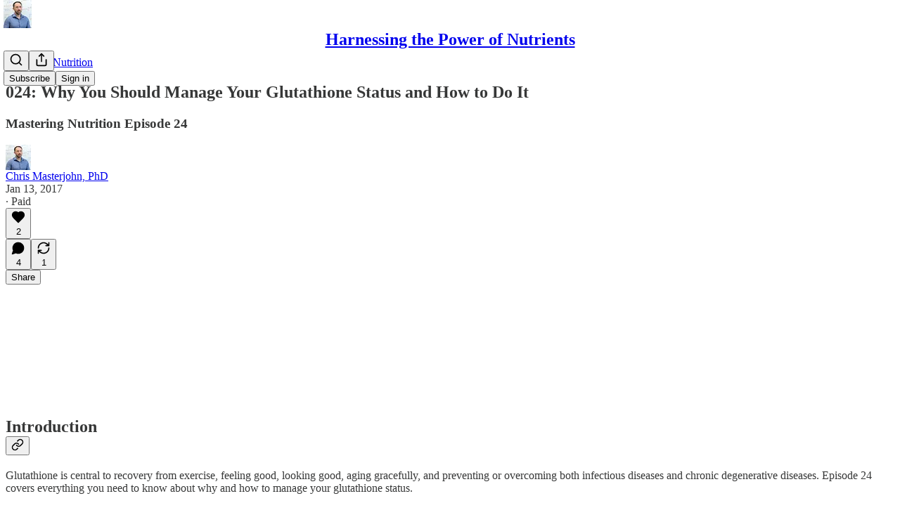

--- FILE ---
content_type: text/html; charset=utf-8
request_url: https://chrismasterjohnphd.substack.com/p/031-why-you-should-manage-your-glutathione
body_size: 38839
content:
<!DOCTYPE html>
<html lang="en">
    <head>
        <meta charset="utf-8" />
        <meta name="norton-safeweb-site-verification" content="24usqpep0ejc5w6hod3dulxwciwp0djs6c6ufp96av3t4whuxovj72wfkdjxu82yacb7430qjm8adbd5ezlt4592dq4zrvadcn9j9n-0btgdzpiojfzno16-fnsnu7xd" />
        
        <link rel="preconnect" href="https://substackcdn.com" />
        

        
            <title data-rh="true">024: Why You Should Manage Your Glutathione Status and How to Do It</title>
            
            <meta data-rh="true" name="theme-color" content="#ffffff"/><meta data-rh="true" property="og:type" content="article"/><meta data-rh="true" property="og:title" content="024: Why You Should Manage Your Glutathione Status and How to Do It"/><meta data-rh="true" name="twitter:title" content="024: Why You Should Manage Your Glutathione Status and How to Do It"/><meta data-rh="true" name="description" content="Mastering Nutrition Episode 24"/><meta data-rh="true" property="og:description" content="Mastering Nutrition Episode 24"/><meta data-rh="true" name="twitter:description" content="Mastering Nutrition Episode 24"/><meta data-rh="true" property="og:image" content="https://substackcdn.com/image/fetch/$s_!HNwp!,w_1200,h_675,c_fill,f_jpg,q_auto:good,fl_progressive:steep,g_auto/https%3A%2F%2Fbucketeer-e05bbc84-baa3-437e-9518-adb32be77984.s3.amazonaws.com%2Fpublic%2Fimages%2F4b39d5e1-7f0a-4af7-aa75-cdfc6f9a605a_1080x1080.jpeg"/><meta data-rh="true" name="twitter:image" content="https://substackcdn.com/image/fetch/$s_!cGi8!,f_auto,q_auto:best,fl_progressive:steep/https%3A%2F%2Fchrismasterjohnphd.substack.com%2Fapi%2Fv1%2Fpost_preview%2F58675797%2Ftwitter.jpg%3Fversion%3D4"/><meta data-rh="true" name="twitter:card" content="summary_large_image"/>
            
            
        

        

        <style>
          @layer legacy, tailwind, pencraftReset, pencraft;
        </style>

        
        <link rel="preload" as="style" href="https://substackcdn.com/bundle/theme/main.4664b3b7101dc7b31c22.css" />
        
        
        
        <link rel="preload" as="font" href="https://fonts.gstatic.com/s/spectral/v13/rnCr-xNNww_2s0amA9M5knjsS_ul.woff2" crossorigin />
        

        
            
                <link rel="stylesheet" type="text/css" href="https://substackcdn.com/bundle/static/css/97276.571613c3.css" />
            
                <link rel="stylesheet" type="text/css" href="https://substackcdn.com/bundle/static/css/56442.4e098ec2.css" />
            
                <link rel="stylesheet" type="text/css" href="https://substackcdn.com/bundle/static/css/20852.9cd7f82f.css" />
            
                <link rel="stylesheet" type="text/css" href="https://substackcdn.com/bundle/static/css/88577.8d59a919.css" />
            
                <link rel="stylesheet" type="text/css" href="https://substackcdn.com/bundle/static/css/56265.fe848d77.css" />
            
                <link rel="stylesheet" type="text/css" href="https://substackcdn.com/bundle/static/css/71385.bded94a0.css" />
            
                <link rel="stylesheet" type="text/css" href="https://substackcdn.com/bundle/static/css/41203.79811c0b.css" />
            
                <link rel="stylesheet" type="text/css" href="https://substackcdn.com/bundle/static/css/96998.600b6fbf.css" />
            
                <link rel="stylesheet" type="text/css" href="https://substackcdn.com/bundle/static/css/63601.6f1e1281.css" />
            
                <link rel="stylesheet" type="text/css" href="https://substackcdn.com/bundle/static/css/7424.f1c74731.css" />
            
                <link rel="stylesheet" type="text/css" href="https://substackcdn.com/bundle/static/css/93278.4c47f367.css" />
            
                <link rel="stylesheet" type="text/css" href="https://substackcdn.com/bundle/static/css/main.aba729d8.css" />
            
                <link rel="stylesheet" type="text/css" href="https://substackcdn.com/bundle/static/css/7424.f1c74731.css" />
            
                <link rel="stylesheet" type="text/css" href="https://substackcdn.com/bundle/static/css/96998.600b6fbf.css" />
            
                <link rel="stylesheet" type="text/css" href="https://substackcdn.com/bundle/static/css/41203.79811c0b.css" />
            
                <link rel="stylesheet" type="text/css" href="https://substackcdn.com/bundle/static/css/71385.bded94a0.css" />
            
                <link rel="stylesheet" type="text/css" href="https://substackcdn.com/bundle/static/css/56265.fe848d77.css" />
            
                <link rel="stylesheet" type="text/css" href="https://substackcdn.com/bundle/static/css/88577.8d59a919.css" />
            
                <link rel="stylesheet" type="text/css" href="https://substackcdn.com/bundle/static/css/56442.4e098ec2.css" />
            
                <link rel="stylesheet" type="text/css" href="https://substackcdn.com/bundle/static/css/86379.813be60f.css" />
            
                <link rel="stylesheet" type="text/css" href="https://substackcdn.com/bundle/static/css/63601.6f1e1281.css" />
            
                <link rel="stylesheet" type="text/css" href="https://substackcdn.com/bundle/static/css/93278.4c47f367.css" />
            
        

        
        
        
        
        <meta name="viewport" content="width=device-width, initial-scale=1, maximum-scale=1, user-scalable=0, viewport-fit=cover" />
        <meta name="author" content="Chris Masterjohn, PhD" />
        <meta property="og:url" content="https://chrismasterjohnphd.substack.com/p/031-why-you-should-manage-your-glutathione" />
        
        
        <link rel="canonical" href="https://chrismasterjohnphd.substack.com/p/031-why-you-should-manage-your-glutathione" />
        

        

        
            <meta name="google-site-verification" content="&lt;meta name=&#39;impact-site-verification&#39; value=&#39;62872b00-3352-4304-be62-48def1522f4c&#39;&gt;" />
        

        

        
            
                <link rel="shortcut icon" href="https://substackcdn.com/image/fetch/$s_!VL80!,f_auto,q_auto:good,fl_progressive:steep/https%3A%2F%2Fsubstack-post-media.s3.amazonaws.com%2Fpublic%2Fimages%2F47294f30-f6c7-42fc-a564-58b94279f334%2Ffavicon.ico">
            
        
            
                <link rel="icon" type="image/png" sizes="16x16" href="https://substackcdn.com/image/fetch/$s_!UTlv!,f_auto,q_auto:good,fl_progressive:steep/https%3A%2F%2Fsubstack-post-media.s3.amazonaws.com%2Fpublic%2Fimages%2F47294f30-f6c7-42fc-a564-58b94279f334%2Ffavicon-16x16.png">
            
        
            
                <link rel="icon" type="image/png" sizes="32x32" href="https://substackcdn.com/image/fetch/$s_!A3ks!,f_auto,q_auto:good,fl_progressive:steep/https%3A%2F%2Fsubstack-post-media.s3.amazonaws.com%2Fpublic%2Fimages%2F47294f30-f6c7-42fc-a564-58b94279f334%2Ffavicon-32x32.png">
            
        
            
                <link rel="icon" type="image/png" sizes="48x48" href="https://substackcdn.com/image/fetch/$s_!raaZ!,f_auto,q_auto:good,fl_progressive:steep/https%3A%2F%2Fsubstack-post-media.s3.amazonaws.com%2Fpublic%2Fimages%2F47294f30-f6c7-42fc-a564-58b94279f334%2Ffavicon-48x48.png">
            
        
            
                <link rel="apple-touch-icon" sizes="57x57" href="https://substackcdn.com/image/fetch/$s_!YRYW!,f_auto,q_auto:good,fl_progressive:steep/https%3A%2F%2Fsubstack-post-media.s3.amazonaws.com%2Fpublic%2Fimages%2F47294f30-f6c7-42fc-a564-58b94279f334%2Fapple-touch-icon-57x57.png">
            
        
            
                <link rel="apple-touch-icon" sizes="60x60" href="https://substackcdn.com/image/fetch/$s_!_07j!,f_auto,q_auto:good,fl_progressive:steep/https%3A%2F%2Fsubstack-post-media.s3.amazonaws.com%2Fpublic%2Fimages%2F47294f30-f6c7-42fc-a564-58b94279f334%2Fapple-touch-icon-60x60.png">
            
        
            
                <link rel="apple-touch-icon" sizes="72x72" href="https://substackcdn.com/image/fetch/$s_!LNyz!,f_auto,q_auto:good,fl_progressive:steep/https%3A%2F%2Fsubstack-post-media.s3.amazonaws.com%2Fpublic%2Fimages%2F47294f30-f6c7-42fc-a564-58b94279f334%2Fapple-touch-icon-72x72.png">
            
        
            
                <link rel="apple-touch-icon" sizes="76x76" href="https://substackcdn.com/image/fetch/$s_!tXmv!,f_auto,q_auto:good,fl_progressive:steep/https%3A%2F%2Fsubstack-post-media.s3.amazonaws.com%2Fpublic%2Fimages%2F47294f30-f6c7-42fc-a564-58b94279f334%2Fapple-touch-icon-76x76.png">
            
        
            
                <link rel="apple-touch-icon" sizes="114x114" href="https://substackcdn.com/image/fetch/$s_!_cqg!,f_auto,q_auto:good,fl_progressive:steep/https%3A%2F%2Fsubstack-post-media.s3.amazonaws.com%2Fpublic%2Fimages%2F47294f30-f6c7-42fc-a564-58b94279f334%2Fapple-touch-icon-114x114.png">
            
        
            
                <link rel="apple-touch-icon" sizes="120x120" href="https://substackcdn.com/image/fetch/$s_!mtXR!,f_auto,q_auto:good,fl_progressive:steep/https%3A%2F%2Fsubstack-post-media.s3.amazonaws.com%2Fpublic%2Fimages%2F47294f30-f6c7-42fc-a564-58b94279f334%2Fapple-touch-icon-120x120.png">
            
        
            
                <link rel="apple-touch-icon" sizes="144x144" href="https://substackcdn.com/image/fetch/$s_!6Kwx!,f_auto,q_auto:good,fl_progressive:steep/https%3A%2F%2Fsubstack-post-media.s3.amazonaws.com%2Fpublic%2Fimages%2F47294f30-f6c7-42fc-a564-58b94279f334%2Fapple-touch-icon-144x144.png">
            
        
            
                <link rel="apple-touch-icon" sizes="152x152" href="https://substackcdn.com/image/fetch/$s_!tfT6!,f_auto,q_auto:good,fl_progressive:steep/https%3A%2F%2Fsubstack-post-media.s3.amazonaws.com%2Fpublic%2Fimages%2F47294f30-f6c7-42fc-a564-58b94279f334%2Fapple-touch-icon-152x152.png">
            
        
            
                <link rel="apple-touch-icon" sizes="167x167" href="https://substackcdn.com/image/fetch/$s_!x_Mu!,f_auto,q_auto:good,fl_progressive:steep/https%3A%2F%2Fsubstack-post-media.s3.amazonaws.com%2Fpublic%2Fimages%2F47294f30-f6c7-42fc-a564-58b94279f334%2Fapple-touch-icon-167x167.png">
            
        
            
                <link rel="apple-touch-icon" sizes="180x180" href="https://substackcdn.com/image/fetch/$s_!uCAI!,f_auto,q_auto:good,fl_progressive:steep/https%3A%2F%2Fsubstack-post-media.s3.amazonaws.com%2Fpublic%2Fimages%2F47294f30-f6c7-42fc-a564-58b94279f334%2Fapple-touch-icon-180x180.png">
            
        
            
                <link rel="apple-touch-icon" sizes="1024x1024" href="https://substackcdn.com/image/fetch/$s_!gPbm!,f_auto,q_auto:good,fl_progressive:steep/https%3A%2F%2Fsubstack-post-media.s3.amazonaws.com%2Fpublic%2Fimages%2F47294f30-f6c7-42fc-a564-58b94279f334%2Fapple-touch-icon-1024x1024.png">
            
        
            
        
            
        
            
        

        

        
            <link rel="alternate" type="application/rss+xml" href="/feed?sectionId=20177" title="Harnessing the Power of Nutrients"/>
        

        
        
          <style>
            @font-face{font-family:'Spectral';font-style:italic;font-weight:400;font-display:fallback;src:url(https://fonts.gstatic.com/s/spectral/v13/rnCt-xNNww_2s0amA9M8on7mTNmnUHowCw.woff2) format('woff2');unicode-range:U+0301,U+0400-045F,U+0490-0491,U+04B0-04B1,U+2116}@font-face{font-family:'Spectral';font-style:italic;font-weight:400;font-display:fallback;src:url(https://fonts.gstatic.com/s/spectral/v13/rnCt-xNNww_2s0amA9M8onXmTNmnUHowCw.woff2) format('woff2');unicode-range:U+0102-0103,U+0110-0111,U+0128-0129,U+0168-0169,U+01A0-01A1,U+01AF-01B0,U+0300-0301,U+0303-0304,U+0308-0309,U+0323,U+0329,U+1EA0-1EF9,U+20AB}@font-face{font-family:'Spectral';font-style:italic;font-weight:400;font-display:fallback;src:url(https://fonts.gstatic.com/s/spectral/v13/rnCt-xNNww_2s0amA9M8onTmTNmnUHowCw.woff2) format('woff2');unicode-range:U+0100-02AF,U+0304,U+0308,U+0329,U+1E00-1E9F,U+1EF2-1EFF,U+2020,U+20A0-20AB,U+20AD-20CF,U+2113,U+2C60-2C7F,U+A720-A7FF}@font-face{font-family:'Spectral';font-style:italic;font-weight:400;font-display:fallback;src:url(https://fonts.gstatic.com/s/spectral/v13/rnCt-xNNww_2s0amA9M8onrmTNmnUHo.woff2) format('woff2');unicode-range:U+0000-00FF,U+0131,U+0152-0153,U+02BB-02BC,U+02C6,U+02DA,U+02DC,U+0304,U+0308,U+0329,U+2000-206F,U+2074,U+20AC,U+2122,U+2191,U+2193,U+2212,U+2215,U+FEFF,U+FFFD}@font-face{font-family:'Spectral';font-style:normal;font-weight:400;font-display:fallback;src:url(https://fonts.gstatic.com/s/spectral/v13/rnCr-xNNww_2s0amA9M9knjsS_ulYHs.woff2) format('woff2');unicode-range:U+0301,U+0400-045F,U+0490-0491,U+04B0-04B1,U+2116}@font-face{font-family:'Spectral';font-style:normal;font-weight:400;font-display:fallback;src:url(https://fonts.gstatic.com/s/spectral/v13/rnCr-xNNww_2s0amA9M2knjsS_ulYHs.woff2) format('woff2');unicode-range:U+0102-0103,U+0110-0111,U+0128-0129,U+0168-0169,U+01A0-01A1,U+01AF-01B0,U+0300-0301,U+0303-0304,U+0308-0309,U+0323,U+0329,U+1EA0-1EF9,U+20AB}@font-face{font-family:'Spectral';font-style:normal;font-weight:400;font-display:fallback;src:url(https://fonts.gstatic.com/s/spectral/v13/rnCr-xNNww_2s0amA9M3knjsS_ulYHs.woff2) format('woff2');unicode-range:U+0100-02AF,U+0304,U+0308,U+0329,U+1E00-1E9F,U+1EF2-1EFF,U+2020,U+20A0-20AB,U+20AD-20CF,U+2113,U+2C60-2C7F,U+A720-A7FF}@font-face{font-family:'Spectral';font-style:normal;font-weight:400;font-display:fallback;src:url(https://fonts.gstatic.com/s/spectral/v13/rnCr-xNNww_2s0amA9M5knjsS_ul.woff2) format('woff2');unicode-range:U+0000-00FF,U+0131,U+0152-0153,U+02BB-02BC,U+02C6,U+02DA,U+02DC,U+0304,U+0308,U+0329,U+2000-206F,U+2074,U+20AC,U+2122,U+2191,U+2193,U+2212,U+2215,U+FEFF,U+FFFD}@font-face{font-family:'Spectral';font-style:normal;font-weight:600;font-display:fallback;src:url(https://fonts.gstatic.com/s/spectral/v13/rnCs-xNNww_2s0amA9vmtm3FafaPWnIIMrY.woff2) format('woff2');unicode-range:U+0301,U+0400-045F,U+0490-0491,U+04B0-04B1,U+2116}@font-face{font-family:'Spectral';font-style:normal;font-weight:600;font-display:fallback;src:url(https://fonts.gstatic.com/s/spectral/v13/rnCs-xNNww_2s0amA9vmtm3OafaPWnIIMrY.woff2) format('woff2');unicode-range:U+0102-0103,U+0110-0111,U+0128-0129,U+0168-0169,U+01A0-01A1,U+01AF-01B0,U+0300-0301,U+0303-0304,U+0308-0309,U+0323,U+0329,U+1EA0-1EF9,U+20AB}@font-face{font-family:'Spectral';font-style:normal;font-weight:600;font-display:fallback;src:url(https://fonts.gstatic.com/s/spectral/v13/rnCs-xNNww_2s0amA9vmtm3PafaPWnIIMrY.woff2) format('woff2');unicode-range:U+0100-02AF,U+0304,U+0308,U+0329,U+1E00-1E9F,U+1EF2-1EFF,U+2020,U+20A0-20AB,U+20AD-20CF,U+2113,U+2C60-2C7F,U+A720-A7FF}@font-face{font-family:'Spectral';font-style:normal;font-weight:600;font-display:fallback;src:url(https://fonts.gstatic.com/s/spectral/v13/rnCs-xNNww_2s0amA9vmtm3BafaPWnII.woff2) format('woff2');unicode-range:U+0000-00FF,U+0131,U+0152-0153,U+02BB-02BC,U+02C6,U+02DA,U+02DC,U+0304,U+0308,U+0329,U+2000-206F,U+2074,U+20AC,U+2122,U+2191,U+2193,U+2212,U+2215,U+FEFF,U+FFFD}
            
          </style>
        
        

        <style>:root{--color_theme_bg_pop:#538cfa;--background_pop:#538cfa;--cover_bg_color:#FFFFFF;--cover_bg_color_secondary:#f0f0f0;--background_pop_darken:#3a7bf9;--print_on_pop:#ffffff;--color_theme_bg_pop_darken:#3a7bf9;--color_theme_print_on_pop:#ffffff;--color_theme_bg_pop_20:rgba(83, 140, 250, 0.2);--color_theme_bg_pop_30:rgba(83, 140, 250, 0.3);--print_pop:#538cfa;--color_theme_accent:#538cfa;--cover_print_primary:#363737;--cover_print_secondary:#757575;--cover_print_tertiary:#b6b6b6;--cover_border_color:#538cfa;--home_hero:newspaper;--home_posts:list;--web_bg_color:#ffffff;--background_contrast_1:#f0f0f0;--background_contrast_2:#dddddd;--background_contrast_3:#b7b7b7;--background_contrast_4:#929292;--background_contrast_5:#515151;--color_theme_bg_contrast_1:#f0f0f0;--color_theme_bg_contrast_2:#dddddd;--color_theme_bg_contrast_3:#b7b7b7;--color_theme_bg_contrast_4:#929292;--color_theme_bg_contrast_5:#515151;--color_theme_bg_elevated:#ffffff;--color_theme_bg_elevated_secondary:#f0f0f0;--color_theme_bg_elevated_tertiary:#dddddd;--color_theme_detail:#e6e6e6;--background_contrast_pop:rgba(83, 140, 250, 0.4);--color_theme_bg_contrast_pop:rgba(83, 140, 250, 0.4);--theme_bg_is_dark:0;--print_on_web_bg_color:#363737;--print_secondary_on_web_bg_color:#868787;--background_pop_rgb:83, 140, 250;--color_theme_bg_pop_rgb:83, 140, 250;--color_theme_accent_rgb:83, 140, 250;}</style>

        
            <link rel="stylesheet" href="https://substackcdn.com/bundle/theme/main.4664b3b7101dc7b31c22.css" />
        

        <style></style>

        

        

        

        
            <script async="true" src="https://www.googletagmanager.com/gtag/js?id=G-PZ9TT0LM7V&l=GA4DataLayer" >
            </script>
        
    </head>

    <body class="">
        

        
            <noscript><iframe src="https://www.googletagmanager.com/ns.html?id=GTM-MXBGR3DZ" height="0"
                              width="0" style="display:none;visibility:hidden"></iframe></noscript>
        

        

        

        <div id="entry">
            <div id="main" class="main typography use-theme-bg"><div class="pencraft pc-display-contents pc-reset pubTheme-yiXxQA"><div data-testid="navbar" class="main-menu"><div class="mainMenuContent-DME8DR"><div style="position:relative;height:71px;" class="pencraft pc-display-flex pc-gap-12 pc-paddingLeft-20 pc-paddingRight-20 pc-justifyContent-space-between pc-alignItems-center pc-reset border-bottom-detail-k1F6C4 topBar-pIF0J1"><div style="flex-basis:0px;flex-grow:1;" class="logoContainer-p12gJb"><a href="/" native class="pencraft pc-display-contents pc-reset"><div draggable="false" class="pencraft pc-display-flex pc-position-relative pc-reset"><div style="width:40px;height:40px;" class="pencraft pc-display-flex pc-reset bg-white-ZBV5av pc-borderRadius-sm overflow-hidden-WdpwT6 sizing-border-box-DggLA4"><picture class="pencraft pc-display-contents pc-reset"><source type="image/webp" sizes="40px" srcset="https://substackcdn.com/image/fetch/$s_!YRVc!,w_40,h_40,c_fill,f_webp,q_auto:good,fl_progressive:steep/https%3A%2F%2Fsubstack-post-media.s3.amazonaws.com%2Fpublic%2Fimages%2F0ccb5358-b913-4bf5-8262-184dfd1b7bf6_1280x1280.png 40w, https://substackcdn.com/image/fetch/$s_!YRVc!,w_80,h_80,c_fill,f_webp,q_auto:good,fl_progressive:steep/https%3A%2F%2Fsubstack-post-media.s3.amazonaws.com%2Fpublic%2Fimages%2F0ccb5358-b913-4bf5-8262-184dfd1b7bf6_1280x1280.png 80w, https://substackcdn.com/image/fetch/$s_!YRVc!,w_120,h_120,c_fill,f_webp,q_auto:good,fl_progressive:steep/https%3A%2F%2Fsubstack-post-media.s3.amazonaws.com%2Fpublic%2Fimages%2F0ccb5358-b913-4bf5-8262-184dfd1b7bf6_1280x1280.png 120w"/><img src="https://substackcdn.com/image/fetch/$s_!YRVc!,w_40,h_40,c_fill,f_auto,q_auto:good,fl_progressive:steep/https%3A%2F%2Fsubstack-post-media.s3.amazonaws.com%2Fpublic%2Fimages%2F0ccb5358-b913-4bf5-8262-184dfd1b7bf6_1280x1280.png" srcset="https://substackcdn.com/image/fetch/$s_!YRVc!,w_40,h_40,c_fill,f_auto,q_auto:good,fl_progressive:steep/https%3A%2F%2Fsubstack-post-media.s3.amazonaws.com%2Fpublic%2Fimages%2F0ccb5358-b913-4bf5-8262-184dfd1b7bf6_1280x1280.png 40w, https://substackcdn.com/image/fetch/$s_!YRVc!,w_80,h_80,c_fill,f_auto,q_auto:good,fl_progressive:steep/https%3A%2F%2Fsubstack-post-media.s3.amazonaws.com%2Fpublic%2Fimages%2F0ccb5358-b913-4bf5-8262-184dfd1b7bf6_1280x1280.png 80w, https://substackcdn.com/image/fetch/$s_!YRVc!,w_120,h_120,c_fill,f_auto,q_auto:good,fl_progressive:steep/https%3A%2F%2Fsubstack-post-media.s3.amazonaws.com%2Fpublic%2Fimages%2F0ccb5358-b913-4bf5-8262-184dfd1b7bf6_1280x1280.png 120w" sizes="40px" alt="Harnessing the Power of Nutrients" draggable="false" class="pencraft pc-width-40 pc-height-40 pc-reset"/></picture></div></div></a></div><div style="flex-grow:0;" class="titleContainer-DJYq5v"><h1 class="pencraft pc-reset font-pub-headings-FE5byy reset-IxiVJZ title-oOnUGd"><a href="/" class="pencraft pc-display-contents pc-reset">Harnessing the Power of Nutrients</a></h1></div><div style="flex-basis:0px;flex-grow:1;" class="pencraft pc-display-flex pc-justifyContent-flex-end pc-alignItems-center pc-reset"><div class="buttonsContainer-SJBuep"><div class="pencraft pc-display-flex pc-gap-8 pc-justifyContent-flex-end pc-alignItems-center pc-reset navbar-buttons"><div class="pencraft pc-display-flex pc-gap-4 pc-reset"><span data-state="closed"><button tabindex="0" type="button" aria-label="Search" class="pencraft pc-reset pencraft iconButton-mq_Et5 iconButtonBase-dJGHgN buttonBase-GK1x3M buttonStyle-r7yGCK size_md-gCDS3o priority_tertiary-rlke8z"><svg xmlns="http://www.w3.org/2000/svg" width="20" height="20" viewBox="0 0 24 24" fill="none" stroke="currentColor" stroke-width="2" stroke-linecap="round" stroke-linejoin="round" class="lucide lucide-search"><circle cx="11" cy="11" r="8"></circle><path d="m21 21-4.3-4.3"></path></svg></button></span><button tabindex="0" type="button" aria-label="Share Publication" id="headlessui-menu-button-P0-5" aria-haspopup="menu" aria-expanded="false" data-headlessui-state class="pencraft pc-reset pencraft iconButton-mq_Et5 iconButtonBase-dJGHgN buttonBase-GK1x3M buttonStyle-r7yGCK size_md-gCDS3o priority_tertiary-rlke8z"><svg xmlns="http://www.w3.org/2000/svg" width="20" height="20" viewBox="0 0 24 24" fill="none" stroke="currentColor" stroke-width="2" stroke-linecap="round" stroke-linejoin="round" class="lucide lucide-share"><path d="M4 12v8a2 2 0 0 0 2 2h12a2 2 0 0 0 2-2v-8"></path><polyline points="16 6 12 2 8 6"></polyline><line x1="12" x2="12" y1="2" y2="15"></line></svg></button></div><button tabindex="0" type="button" data-testid="noncontributor-cta-button" class="pencraft pc-reset pencraft buttonBase-GK1x3M buttonText-X0uSmG buttonStyle-r7yGCK priority_primary-RfbeYt size_md-gCDS3o">Subscribe</button><button tabindex="0" type="button" native data-href="https://substack.com/sign-in?redirect=%2Fp%2F031-why-you-should-manage-your-glutathione&amp;for_pub=chrismasterjohnphd" class="pencraft pc-reset pencraft buttonBase-GK1x3M buttonText-X0uSmG buttonStyle-r7yGCK priority_tertiary-rlke8z size_md-gCDS3o">Sign in</button></div></div></div></div></div><div style="height:72px;"></div></div></div><div><script type="application/ld+json">{"@context":"https://schema.org","@type":"NewsArticle","url":"https://chrismasterjohnphd.substack.com/p/031-why-you-should-manage-your-glutathione","mainEntityOfPage":"https://chrismasterjohnphd.substack.com/p/031-why-you-should-manage-your-glutathione","headline":"024: Why You Should Manage Your Glutathione Status and How to Do It","description":"Mastering Nutrition Episode 24","image":[{"@type":"ImageObject","url":"https://bucketeer-e05bbc84-baa3-437e-9518-adb32be77984.s3.amazonaws.com/public/images/4b39d5e1-7f0a-4af7-aa75-cdfc6f9a605a_1080x1080.jpeg"}],"datePublished":"2017-01-13T09:35:00+00:00","dateModified":"2017-01-13T09:35:00+00:00","isAccessibleForFree":false,"author":[{"@type":"Person","name":"Chris Masterjohn, PhD","url":"https://substack.com/@chrismasterjohnphd","description":"I specialize in independent nutrition science research and education. I stand for free speech, bodily autonomy, and medical freedom. I stand for food sovereignty and the right to farm.\n\nPhD in Nutritional Sciences from UConn Storrs, 2012.","identifier":"user:7110306","sameAs":["https://twitter.com/ChrisMasterjohn"],"image":{"@type":"ImageObject","contentUrl":"https://substackcdn.com/image/fetch/$s_!iZfQ!,f_auto,q_auto:good,fl_progressive:steep/https%3A%2F%2Fsubstack-post-media.s3.amazonaws.com%2Fpublic%2Fimages%2Fb34345ee-02ec-4e1d-89f9-c988c0b14cc8_1884x1884.png","thumbnailUrl":"https://substackcdn.com/image/fetch/$s_!iZfQ!,w_128,h_128,c_limit,f_auto,q_auto:good,fl_progressive:steep/https%3A%2F%2Fsubstack-post-media.s3.amazonaws.com%2Fpublic%2Fimages%2Fb34345ee-02ec-4e1d-89f9-c988c0b14cc8_1884x1884.png"}}],"publisher":{"@type":"Organization","name":"Harnessing the Power of Nutrients","url":"https://chrismasterjohnphd.substack.com","description":"Mitochondrial health expert Chris Masterjohn, PhD, applies cutting-edge science to develop evidence-based protocols for health and longevity. You could be one metabolic bottleneck away from feeling amazing.","interactionStatistic":{"@type":"InteractionCounter","name":"Subscribers","interactionType":"https://schema.org/SubscribeAction","userInteractionCount":10000},"identifier":"pub:752142","logo":{"@type":"ImageObject","url":"https://substackcdn.com/image/fetch/$s_!YRVc!,f_auto,q_auto:good,fl_progressive:steep/https%3A%2F%2Fsubstack-post-media.s3.amazonaws.com%2Fpublic%2Fimages%2F0ccb5358-b913-4bf5-8262-184dfd1b7bf6_1280x1280.png","contentUrl":"https://substackcdn.com/image/fetch/$s_!YRVc!,f_auto,q_auto:good,fl_progressive:steep/https%3A%2F%2Fsubstack-post-media.s3.amazonaws.com%2Fpublic%2Fimages%2F0ccb5358-b913-4bf5-8262-184dfd1b7bf6_1280x1280.png","thumbnailUrl":"https://substackcdn.com/image/fetch/$s_!YRVc!,w_128,h_128,c_limit,f_auto,q_auto:good,fl_progressive:steep/https%3A%2F%2Fsubstack-post-media.s3.amazonaws.com%2Fpublic%2Fimages%2F0ccb5358-b913-4bf5-8262-184dfd1b7bf6_1280x1280.png"},"image":{"@type":"ImageObject","url":"https://substackcdn.com/image/fetch/$s_!YRVc!,f_auto,q_auto:good,fl_progressive:steep/https%3A%2F%2Fsubstack-post-media.s3.amazonaws.com%2Fpublic%2Fimages%2F0ccb5358-b913-4bf5-8262-184dfd1b7bf6_1280x1280.png","contentUrl":"https://substackcdn.com/image/fetch/$s_!YRVc!,f_auto,q_auto:good,fl_progressive:steep/https%3A%2F%2Fsubstack-post-media.s3.amazonaws.com%2Fpublic%2Fimages%2F0ccb5358-b913-4bf5-8262-184dfd1b7bf6_1280x1280.png","thumbnailUrl":"https://substackcdn.com/image/fetch/$s_!YRVc!,w_128,h_128,c_limit,f_auto,q_auto:good,fl_progressive:steep/https%3A%2F%2Fsubstack-post-media.s3.amazonaws.com%2Fpublic%2Fimages%2F0ccb5358-b913-4bf5-8262-184dfd1b7bf6_1280x1280.png"},"sameAs":["https://twitter.com/ChrisMasterjohn"]},"interactionStatistic":[{"@type":"InteractionCounter","interactionType":"https://schema.org/LikeAction","userInteractionCount":2},{"@type":"InteractionCounter","interactionType":"https://schema.org/ShareAction","userInteractionCount":1},{"@type":"InteractionCounter","interactionType":"https://schema.org/CommentAction","userInteractionCount":4}]}</script><div aria-label="Post" role="main" class="single-post-container"><div class="container"><div class="single-post"><div class="pencraft pc-display-contents pc-reset pubTheme-yiXxQA"><article class="typography newsletter-post post bottomWithTos-g5MwKO"><div role="region" aria-label="Post header" class="post-header"><div class="pencraft pc-display-flex pc-reset post-label"><a href="https://chrismasterjohnphd.substack.com/s/mastering-nutrition/?utm_source=substack&amp;utm_medium=menu" class="pencraft pc-reset color-secondary-ls1g8s line-height-20-t4M0El font-meta-MWBumP size-14-MLPa7j weight-medium-fw81nC transform-uppercase-yKDgcq reset-IxiVJZ meta-EgzBVA">Mastering Nutrition</a></div><h1 dir="auto" class="post-title published title-X77sOw">024: Why You Should Manage Your Glutathione Status and How to Do It</h1><h3 dir="auto" class="subtitle subtitle-HEEcLo">Mastering Nutrition Episode 24</h3><div aria-label="Post UFI" role="region" class="pencraft pc-display-flex pc-flexDirection-column pc-paddingBottom-16 pc-reset"><div class="pencraft pc-display-flex pc-flexDirection-column pc-paddingTop-16 pc-paddingBottom-16 pc-reset"><div class="pencraft pc-display-flex pc-gap-12 pc-alignItems-center pc-reset byline-wrapper"><div class="pencraft pc-display-flex pc-reset"><div class="pencraft pc-display-flex pc-flexDirection-row pc-gap-8 pc-alignItems-center pc-justifyContent-flex-start pc-reset"><div style="--scale:36px;--offset:9px;--border-width:4.5px;" class="pencraft pc-display-flex pc-flexDirection-row pc-alignItems-center pc-justifyContent-flex-start pc-reset ltr-qDBmby"><a href="https://substack.com/@chrismasterjohnphd" aria-label="View Chris Masterjohn, PhD's profile" class="pencraft pc-display-contents pc-reset"><div style="--scale:36px;" tabindex="0" class="pencraft pc-display-flex pc-width-36 pc-height-36 pc-justifyContent-center pc-alignItems-center pc-position-relative pc-reset bg-secondary-UUD3_J flex-auto-j3S2WA animate-XFJxE4 outline-detail-vcQLyr pc-borderRadius-full overflow-hidden-WdpwT6 sizing-border-box-DggLA4 pressable-sm-YIJFKJ showFocus-sk_vEm container-TAtrWj interactive-UkK0V6 avatar-u8q6xB last-JfNEJ_"><div style="--scale:36px;" title="Chris Masterjohn, PhD" class="pencraft pc-display-flex pc-width-36 pc-height-36 pc-justifyContent-center pc-alignItems-center pc-position-relative pc-reset bg-secondary-UUD3_J flex-auto-j3S2WA outline-detail-vcQLyr pc-borderRadius-full overflow-hidden-WdpwT6 sizing-border-box-DggLA4 container-TAtrWj"><picture><source type="image/webp" srcset="https://substackcdn.com/image/fetch/$s_!iZfQ!,w_36,h_36,c_fill,f_webp,q_auto:good,fl_progressive:steep/https%3A%2F%2Fsubstack-post-media.s3.amazonaws.com%2Fpublic%2Fimages%2Fb34345ee-02ec-4e1d-89f9-c988c0b14cc8_1884x1884.png 36w, https://substackcdn.com/image/fetch/$s_!iZfQ!,w_72,h_72,c_fill,f_webp,q_auto:good,fl_progressive:steep/https%3A%2F%2Fsubstack-post-media.s3.amazonaws.com%2Fpublic%2Fimages%2Fb34345ee-02ec-4e1d-89f9-c988c0b14cc8_1884x1884.png 72w, https://substackcdn.com/image/fetch/$s_!iZfQ!,w_108,h_108,c_fill,f_webp,q_auto:good,fl_progressive:steep/https%3A%2F%2Fsubstack-post-media.s3.amazonaws.com%2Fpublic%2Fimages%2Fb34345ee-02ec-4e1d-89f9-c988c0b14cc8_1884x1884.png 108w" sizes="36px"/><img src="https://substackcdn.com/image/fetch/$s_!iZfQ!,w_36,h_36,c_fill,f_auto,q_auto:good,fl_progressive:steep/https%3A%2F%2Fsubstack-post-media.s3.amazonaws.com%2Fpublic%2Fimages%2Fb34345ee-02ec-4e1d-89f9-c988c0b14cc8_1884x1884.png" sizes="36px" alt="Chris Masterjohn, PhD's avatar" srcset="https://substackcdn.com/image/fetch/$s_!iZfQ!,w_36,h_36,c_fill,f_auto,q_auto:good,fl_progressive:steep/https%3A%2F%2Fsubstack-post-media.s3.amazonaws.com%2Fpublic%2Fimages%2Fb34345ee-02ec-4e1d-89f9-c988c0b14cc8_1884x1884.png 36w, https://substackcdn.com/image/fetch/$s_!iZfQ!,w_72,h_72,c_fill,f_auto,q_auto:good,fl_progressive:steep/https%3A%2F%2Fsubstack-post-media.s3.amazonaws.com%2Fpublic%2Fimages%2Fb34345ee-02ec-4e1d-89f9-c988c0b14cc8_1884x1884.png 72w, https://substackcdn.com/image/fetch/$s_!iZfQ!,w_108,h_108,c_fill,f_auto,q_auto:good,fl_progressive:steep/https%3A%2F%2Fsubstack-post-media.s3.amazonaws.com%2Fpublic%2Fimages%2Fb34345ee-02ec-4e1d-89f9-c988c0b14cc8_1884x1884.png 108w" width="36" height="36" draggable="false" class="img-OACg1c object-fit-cover-u4ReeV pencraft pc-reset"/></picture></div></div></a></div></div></div><div class="pencraft pc-display-flex pc-flexDirection-column pc-reset"><div class="pencraft pc-reset color-pub-primary-text-NyXPlw line-height-20-t4M0El font-meta-MWBumP size-11-NuY2Zx weight-medium-fw81nC transform-uppercase-yKDgcq reset-IxiVJZ meta-EgzBVA"><span data-state="closed"><a href="https://substack.com/@chrismasterjohnphd" class="pencraft pc-reset decoration-hover-underline-ClDVRM reset-IxiVJZ">Chris Masterjohn, PhD</a></span></div><div class="pencraft pc-display-flex pc-gap-4 pc-reset"><div class="pencraft pc-reset color-pub-secondary-text-hGQ02T line-height-20-t4M0El font-meta-MWBumP size-11-NuY2Zx weight-medium-fw81nC transform-uppercase-yKDgcq reset-IxiVJZ meta-EgzBVA">Jan 13, 2017</div><div class="pencraft pc-reset color-pub-secondary-text-hGQ02T line-height-20-t4M0El font-meta-MWBumP size-11-NuY2Zx weight-medium-fw81nC transform-uppercase-yKDgcq reset-IxiVJZ meta-EgzBVA">∙ Paid</div></div></div></div></div><div class="pencraft pc-display-flex pc-gap-16 pc-paddingTop-16 pc-paddingBottom-16 pc-justifyContent-space-between pc-alignItems-center pc-reset flex-grow-rzmknG border-top-detail-themed-k9TZAY border-bottom-detail-themed-Ua9186 post-ufi"><div class="pencraft pc-display-flex pc-gap-8 pc-reset"><div class="like-button-container post-ufi-button style-button"><button tabindex="0" type="button" aria-label="Like (2)" aria-pressed="false" class="pencraft pc-reset pencraft post-ufi-button style-button has-label with-border"><svg role="img" style="height:20px;width:20px;" width="20" height="20" viewBox="0 0 24 24" fill="#000000" stroke-width="2" stroke="#000" xmlns="http://www.w3.org/2000/svg" class="icon"><g><title></title><svg xmlns="http://www.w3.org/2000/svg" width="24" height="24" viewBox="0 0 24 24" stroke-width="2" stroke-linecap="round" stroke-linejoin="round" class="lucide lucide-heart"><path d="M19 14c1.49-1.46 3-3.21 3-5.5A5.5 5.5 0 0 0 16.5 3c-1.76 0-3 .5-4.5 2-1.5-1.5-2.74-2-4.5-2A5.5 5.5 0 0 0 2 8.5c0 2.3 1.5 4.05 3 5.5l7 7Z"></path></svg></g></svg><div class="label">2</div></button></div><button tabindex="0" type="button" aria-label="View comments (4)" data-href="https://chrismasterjohnphd.substack.com/p/031-why-you-should-manage-your-glutathione/comments" class="pencraft pc-reset pencraft post-ufi-button style-button post-ufi-comment-button has-label with-border"><svg role="img" style="height:20px;width:20px;" width="20" height="20" viewBox="0 0 24 24" fill="#000000" stroke-width="2" stroke="#000" xmlns="http://www.w3.org/2000/svg" class="icon"><g><title></title><svg xmlns="http://www.w3.org/2000/svg" width="24" height="24" viewBox="0 0 24 24" stroke-width="2" stroke-linecap="round" stroke-linejoin="round" class="lucide lucide-message-circle"><path d="M7.9 20A9 9 0 1 0 4 16.1L2 22Z"></path></svg></g></svg><div class="label">4</div></button><button tabindex="0" type="button" class="pencraft pc-reset pencraft post-ufi-button style-button has-label with-border"><svg role="img" style="height:20px;width:20px;" width="20" height="20" viewBox="0 0 24 24" fill="none" stroke-width="2" stroke="#000" xmlns="http://www.w3.org/2000/svg" class="icon"><g><title></title><path d="M21 3V8M21 8H16M21 8L18 5.29962C16.7056 4.14183 15.1038 3.38328 13.3879 3.11547C11.6719 2.84766 9.9152 3.08203 8.32951 3.79031C6.74382 4.49858 5.39691 5.65051 4.45125 7.10715C3.5056 8.5638 3.00158 10.2629 3 11.9996M3 21V16M3 16H8M3 16L6 18.7C7.29445 19.8578 8.89623 20.6163 10.6121 20.8841C12.3281 21.152 14.0848 20.9176 15.6705 20.2093C17.2562 19.501 18.6031 18.3491 19.5487 16.8925C20.4944 15.4358 20.9984 13.7367 21 12" stroke-linecap="round" stroke-linejoin="round"></path></g></svg><div class="label">1</div></button></div><div class="pencraft pc-display-flex pc-gap-8 pc-reset"><button tabindex="0" type="button" class="pencraft pc-reset pencraft post-ufi-button style-button has-label with-border"><div class="label">Share</div></button></div></div></div></div><div><div class="available-content"><div dir="auto" class="body markup"><p></p><iframe data-attrs="{&quot;image&quot;:&quot;https://i.scdn.co/image/ab6765630000ba8ae5f9f43d31711ac7d3627773&quot;,&quot;title&quot;:&quot;031: Why You Should Manage Your Glutathione Status and How to Do It&quot;,&quot;subtitle&quot;:&quot;By Chris Masterjohn, PhD&quot;,&quot;description&quot;:&quot;Podcast episode&quot;,&quot;url&quot;:&quot;https://open.spotify.com/episode/1FZsg95jqNDVw4ctaFkX5k&quot;,&quot;belowTheFold&quot;:false,&quot;noScroll&quot;:false}" src="https://open.spotify.com/embed/episode/1FZsg95jqNDVw4ctaFkX5k" frameborder="0" gesture="media" allowfullscreen="true" allow="encrypted-media" data-component-name="Spotify2ToDOM" class="spotify-wrap podcast"></iframe><h1 class="header-anchor-post"><strong>Introduction</strong><div class="pencraft pc-display-flex pc-alignItems-center pc-position-absolute pc-reset header-anchor-parent"><div class="pencraft pc-display-contents pc-reset pubTheme-yiXxQA"><div id="§introduction" class="pencraft pc-reset header-anchor offset-top"></div><button tabindex="0" type="button" aria-label="Link" data-href="https://chrismasterjohnphd.substack.com/i/58675797/introduction" class="pencraft pc-reset pencraft iconButton-mq_Et5 iconButtonBase-dJGHgN buttonBase-GK1x3M buttonStyle-r7yGCK size_sm-G3LciD priority_secondary-S63h9o"><svg xmlns="http://www.w3.org/2000/svg" width="18" height="18" viewBox="0 0 24 24" fill="none" stroke="currentColor" stroke-width="2" stroke-linecap="round" stroke-linejoin="round" class="lucide lucide-link"><path d="M10 13a5 5 0 0 0 7.54.54l3-3a5 5 0 0 0-7.07-7.07l-1.72 1.71"></path><path d="M14 11a5 5 0 0 0-7.54-.54l-3 3a5 5 0 0 0 7.07 7.07l1.71-1.71"></path></svg></button></div></div></h1><p>Glutathione is central to recovery from exercise, feeling good, looking good, aging gracefully, and preventing or overcoming both infectious diseases and chronic degenerative diseases. Episode 24 covers everything you need to know about why and how to manage your glutathione status.</p><h1 class="header-anchor-post"><strong>Show Notes</strong><div class="pencraft pc-display-flex pc-alignItems-center pc-position-absolute pc-reset header-anchor-parent"><div class="pencraft pc-display-contents pc-reset pubTheme-yiXxQA"><div id="§show-notes" class="pencraft pc-reset header-anchor offset-top"></div><button tabindex="0" type="button" aria-label="Link" data-href="https://chrismasterjohnphd.substack.com/i/58675797/show-notes" class="pencraft pc-reset pencraft iconButton-mq_Et5 iconButtonBase-dJGHgN buttonBase-GK1x3M buttonStyle-r7yGCK size_sm-G3LciD priority_secondary-S63h9o"><svg xmlns="http://www.w3.org/2000/svg" width="18" height="18" viewBox="0 0 24 24" fill="none" stroke="currentColor" stroke-width="2" stroke-linecap="round" stroke-linejoin="round" class="lucide lucide-link"><path d="M10 13a5 5 0 0 0 7.54.54l3-3a5 5 0 0 0-7.07-7.07l-1.72 1.71"></path><path d="M14 11a5 5 0 0 0-7.54-.54l-3 3a5 5 0 0 0 7.07 7.07l1.71-1.71"></path></svg></button></div></div></h1><p>In this episode, you will find all of the following and more:</p><ul><li><p><strong>0:00:35     </strong><span>Cliff Notes</span></p></li><li><p><strong>0:03:48 </strong><span>    Introducing my new </span><a href="https://chrismasterjohnphd.com/consultations/" rel>health and wellness packages</a></p></li><li><p><strong>0:06:25</strong><span>     The health benefits of glutathione: master antioxidant, central to liver detoxification and the defense against glycation, master controller of hundreds of proteins, mucus fluidity, bronchodilation, anti-aging, protection against diabetes and its complications including cataracts and cardiovascular disease, protection against Hashimoto’s and other thyroid disorders, protection against infectious diseases by supporting the immune system, protection against congestion, COPD, asthma, and other lung problems.</span></p></li><li><p><strong>0:18:20</strong><span>     How to measure glutathione status</span></p></li><li><p><strong>0:23:30</strong><span>     The synthesis, recycling, and regulation of glutathione</span></p></li><li><p><strong>0:30:03</strong><span>     Practical strategies to improve glutathione status: protein, vitamin B6, carbohydrate, whey protein and raw milk, bone broth and collagen, magnesium, metabolic rate, polyphenols and other phytonutrients as Nrf2 inducers, glutathione in foods, N-acetyl-cysteine and glutathione supplements, insulin and insulin resistance, MTHFR mutations, glucose 6-phosphate dehydrogenase deficiency, niacin, riboflavin, and thiamin</span></p></li><li><p><strong>0:57:28</strong><span>     Tying it all together</span></p></li></ul><h3 class="header-anchor-post"><strong>Lab Tests Mentioned in this Episode</strong><div class="pencraft pc-display-flex pc-alignItems-center pc-position-absolute pc-reset header-anchor-parent"><div class="pencraft pc-display-contents pc-reset pubTheme-yiXxQA"><div id="§lab-tests-mentioned-in-this-episode" class="pencraft pc-reset header-anchor offset-top"></div><button tabindex="0" type="button" aria-label="Link" data-href="https://chrismasterjohnphd.substack.com/i/58675797/lab-tests-mentioned-in-this-episode" class="pencraft pc-reset pencraft iconButton-mq_Et5 iconButtonBase-dJGHgN buttonBase-GK1x3M buttonStyle-r7yGCK size_sm-G3LciD priority_secondary-S63h9o"><svg xmlns="http://www.w3.org/2000/svg" width="18" height="18" viewBox="0 0 24 24" fill="none" stroke="currentColor" stroke-width="2" stroke-linecap="round" stroke-linejoin="round" class="lucide lucide-link"><path d="M10 13a5 5 0 0 0 7.54.54l3-3a5 5 0 0 0-7.07-7.07l-1.72 1.71"></path><path d="M14 11a5 5 0 0 0-7.54-.54l-3 3a5 5 0 0 0 7.07 7.07l1.71-1.71"></path></svg></button></div></div></h3><h4 class="header-anchor-post"><strong>Glutathione Lab Tests</strong><div class="pencraft pc-display-flex pc-alignItems-center pc-position-absolute pc-reset header-anchor-parent"><div class="pencraft pc-display-contents pc-reset pubTheme-yiXxQA"><div id="§glutathione-lab-tests" class="pencraft pc-reset header-anchor offset-top"></div><button tabindex="0" type="button" aria-label="Link" data-href="https://chrismasterjohnphd.substack.com/i/58675797/glutathione-lab-tests" class="pencraft pc-reset pencraft iconButton-mq_Et5 iconButtonBase-dJGHgN buttonBase-GK1x3M buttonStyle-r7yGCK size_sm-G3LciD priority_secondary-S63h9o"><svg xmlns="http://www.w3.org/2000/svg" width="18" height="18" viewBox="0 0 24 24" fill="none" stroke="currentColor" stroke-width="2" stroke-linecap="round" stroke-linejoin="round" class="lucide lucide-link"><path d="M10 13a5 5 0 0 0 7.54.54l3-3a5 5 0 0 0-7.07-7.07l-1.72 1.71"></path><path d="M14 11a5 5 0 0 0-7.54-.54l-3 3a5 5 0 0 0 7.07 7.07l1.71-1.71"></path></svg></button></div></div></h4><p><span>Recommended: </span><a href="https://www.hdri-usa.com/tests/methylation/" rel>Health Diagnostics Research Institute (HDRI) methylation panel</a><span>, which includes glutathione in its reduced and oxidized forms.</span></p><p><span>Acceptable, but not best: </span><a href="https://www.labcorp.com/wps/portal/!ut/p/c1/04_SB8K8xLLM9MSSzPy8xBz9CP0os_hACzO_QCM_IwMLXyM3AyNjMycDU2dXQwN3M6B8JG55AwMCuv088nNT9SP1o8zjQ11Ngg09LY0N_N2DjQw8g439TfyM_MzMLAz0Q_QjnYCKIvEqKsiNKDfUDVQEAOrk-dE!/dl2/d1/L0lJWmltbUEhL3dQRUJGUUFoTlFBaERhQUVBWEtHL1lJNXlsdyEhLzdfVUU0UzFJOTMwT0dTMjBJUzNPNE4yTjY2ODAvdmlld1Rlc3Q!/?testId=4497407" rel>LabCorp glutathione</a></p><h4 class="header-anchor-post"><strong>Related Lab Tests</strong><div class="pencraft pc-display-flex pc-alignItems-center pc-position-absolute pc-reset header-anchor-parent"><div class="pencraft pc-display-contents pc-reset pubTheme-yiXxQA"><div id="§related-lab-tests" class="pencraft pc-reset header-anchor offset-top"></div><button tabindex="0" type="button" aria-label="Link" data-href="https://chrismasterjohnphd.substack.com/i/58675797/related-lab-tests" class="pencraft pc-reset pencraft iconButton-mq_Et5 iconButtonBase-dJGHgN buttonBase-GK1x3M buttonStyle-r7yGCK size_sm-G3LciD priority_secondary-S63h9o"><svg xmlns="http://www.w3.org/2000/svg" width="18" height="18" viewBox="0 0 24 24" fill="none" stroke="currentColor" stroke-width="2" stroke-linecap="round" stroke-linejoin="round" class="lucide lucide-link"><path d="M10 13a5 5 0 0 0 7.54.54l3-3a5 5 0 0 0-7.07-7.07l-1.72 1.71"></path><path d="M14 11a5 5 0 0 0-7.54-.54l-3 3a5 5 0 0 0 7.07 7.07l1.71-1.71"></path></svg></button></div></div></h4><p><span>Methylation genetics can be evaluated using your 23andMe raw data file with </span><a href="https://go.strategene.org/genetic-analysis/" rel>StrateGene</a><span>.</span></p><p><a href="https://www.questdiagnostics.com/testcenter/BUOrderInfo.action?tc=500&amp;labCode=SJC" rel>Quest</a><span> and </span><a href="https://www.labcorp.com/wps/portal/!ut/p/c1/04_SB8K8xLLM9MSSzPy8xBz9CP0os_hACzO_QCM_IwMLXyM3AyNjMycDU2dXQwN3M6B8JG55AwMCuv088nNT9QtyI8oBPK_DWA!!/dl2/d1/L0lDU0NTQ1FvS1VRIS9JSFJBQUlnb0FNeUtibTZtL1lCSkp3NDU0a3N1eWx3ISEvN19VRTRTMUk5MzBPR1MyMElTM080TjJONjY4MC9zZWFyY2hCeUtleXdvcmQ!/?criterion=g6pd&amp;x=0&amp;y=0" rel>LabCorp</a><span> both offer glucose 6-phosphate dehydrogenase activity.</span></p><p><span>It is very difficult to find erythrocyte transketolase from labs commonly used in the US. Erythrocyte transketolase is the ideal marker of thiamin status. This British </span><a href="https://www.heftpathology.com/item/red-cell-transketolase.html" rel>pathology lab</a><span> offers it, as does </span><a href="https://cdb.hospitalclinic.org/en_catalogo-cdb/521343917/erythrocyte-transketolase-with-tpp-activation-whole-blood" rel>this clinic</a><span> in Barcelona, and this </span><a href="https://www.biolab.co.uk/print.php/cmsid__biolab_test/Vitamin_B1_(Thiamine)_-_transketolase_activity" rel>medical referral lab</a><span> in London. </span><a href="https://www.questdiagnostics.com/testcenter/testMenuSearch.action?keyword=thiamin&amp;totalResultCount=0&amp;currentResultsetStart=0&amp;results=&amp;submitValue=Search" rel>Quest</a><span> and </span><a href="https://www.labcorp.com/wps/portal/!ut/p/c1/04_SB8K8xLLM9MSSzPy8xBz9CP0os_hACzO_QCM_IwMLXyM3AyNjMycDU2dXQwN3M6B8JG55AwMCuv088nNT9SP1o8zjQ11Ngg09LY0N_N2DjQw8g439TfyM_MzMLAz0Q_QjPYCKIvEqKsiNKDfUDVQEAMDfYEE!/dl2/d1/L0lJWmltbUEhL3dQRUJGUUFoTlFBaERhQUVBWEtHL1lJNXlsdyEhLzdfVUU0UzFJOTMwT0dTMjBJUzNPNE4yTjY2ODAvdmlld1Rlc3Q!/?testId=408244" rel>LabCorp</a><span> test thiamin concentrations in the blood, though this is mainly a marker of recent intake rather than long-term status.</span></p><p><a href="https://www.labcorp.com/wps/portal/!ut/p/c1/04_SB8K8xLLM9MSSzPy8xBz9CP0os_hACzO_QCM_IwMLXyM3AyNjMycDU2dXQwN3M6B8JG55AwMCuv088nNT9SP1o8zjQ11Ngg09LY0N_N2DjQw8g439TfyM_MzMLAz0Q_QjfYGKIvEqKsiNKDfUDVQEAFVCLAk!/dl2/d1/L0lJWmltbUEhL3dQRUJGUUFoTlFBaERhQUVBWEtHL1lJNXlsdyEhLzdfVUU0UzFJOTMwT0dTMjBJUzNPNE4yTjY2ODAvdmlld1Rlc3Q!/?testId=408193" rel>LabCorp</a><span> and </span><a href="https://www.questdiagnostics.com/testcenter/TestDetail.action?ntc=926" rel>Quest</a><span> tests plasma B6.</span></p><h3 class="header-anchor-post"><strong>Glutathione Redox Status Calculator</strong><div class="pencraft pc-display-flex pc-alignItems-center pc-position-absolute pc-reset header-anchor-parent"><div class="pencraft pc-display-contents pc-reset pubTheme-yiXxQA"><div id="§glutathione-redox-status-calculator" class="pencraft pc-reset header-anchor offset-top"></div><button tabindex="0" type="button" aria-label="Link" data-href="https://chrismasterjohnphd.substack.com/i/58675797/glutathione-redox-status-calculator" class="pencraft pc-reset pencraft iconButton-mq_Et5 iconButtonBase-dJGHgN buttonBase-GK1x3M buttonStyle-r7yGCK size_sm-G3LciD priority_secondary-S63h9o"><svg xmlns="http://www.w3.org/2000/svg" width="18" height="18" viewBox="0 0 24 24" fill="none" stroke="currentColor" stroke-width="2" stroke-linecap="round" stroke-linejoin="round" class="lucide lucide-link"><path d="M10 13a5 5 0 0 0 7.54.54l3-3a5 5 0 0 0-7.07-7.07l-1.72 1.71"></path><path d="M14 11a5 5 0 0 0-7.54-.54l-3 3a5 5 0 0 0 7.07 7.07l1.71-1.71"></path></svg></button></div></div></h3><p>If you obtain plasma measurements of glutathione in its reduced and oxidized forms, you can plug them into this calculator to obtain your plasma glutathione redox status in millivolts (mV). This is an integrated number that summarizes the stress placed on your glutathione pool and the ability of that pool to protect you from oxidative stress and to maintain the proteins under its control in a healthy state.</p><p><span>For the calculation to be accurate, the measurements have to be from plasma (not from red blood cells or from other tissues) and have to be in μmol/L. You can obtain these measurements from the </span><a href="https://www.hdri-usa.com/tests/methylation/" rel>HDRI methylation panel</a><span>.</span></p><h3 class="header-anchor-post"><strong>Interpreting Your Glutathione Redox Status</strong><div class="pencraft pc-display-flex pc-alignItems-center pc-position-absolute pc-reset header-anchor-parent"><div class="pencraft pc-display-contents pc-reset pubTheme-yiXxQA"><div id="§interpreting-your-glutathione-redox-status" class="pencraft pc-reset header-anchor offset-top"></div><button tabindex="0" type="button" aria-label="Link" data-href="https://chrismasterjohnphd.substack.com/i/58675797/interpreting-your-glutathione-redox-status" class="pencraft pc-reset pencraft iconButton-mq_Et5 iconButtonBase-dJGHgN buttonBase-GK1x3M buttonStyle-r7yGCK size_sm-G3LciD priority_secondary-S63h9o"><svg xmlns="http://www.w3.org/2000/svg" width="18" height="18" viewBox="0 0 24 24" fill="none" stroke="currentColor" stroke-width="2" stroke-linecap="round" stroke-linejoin="round" class="lucide lucide-link"><path d="M10 13a5 5 0 0 0 7.54.54l3-3a5 5 0 0 0-7.07-7.07l-1.72 1.71"></path><path d="M14 11a5 5 0 0 0-7.54-.54l-3 3a5 5 0 0 0 7.07 7.07l1.71-1.71"></path></svg></button></div></div></h3><p><span>While the data are far from ready for diagnostic prime time, I think it makes sense to view </span><strong>the optimal glutathione redox status as close to -150 mV. </strong><span>The range between -140 and -150 is associated with youth, and I suspect keeping it in that range over time will allow one to age more gracefully.</span></p><p><span>The </span><a href="https://www.ncbi.nlm.nih.gov/pubmed/12398937" rel>average glutathione redox status</a><span> for adults through the age of 45 is about -148 mV, with the majority having values between -140 and -150 and most having values between -130 and -160. After the age of 45, the average magnitude of the redox status decreases linearly with age by about 7 mV per decade.</span></p><p><span>When people between the ages of 44 and 85 are pooled together, </span><a href="https://www.ncbi.nlm.nih.gov/pubmed/14680681" rel>smoking cigarettes</a><span> is associated with an average loss of 9 mV, which is equivalent to about 13 years of aging.</span></p><p><span>Compared to people under 45 (-148 mV), nonsmokers in the next four decades (-137 mV), and smokers in the next four decades (-128 mV), </span><a href="https://www.ncbi.nlm.nih.gov/pubmed/22304503" rel>asthma</a><span> is associated with a much stronger decrement. Mild to moderate asthma is associated with -120 mV, and severe asthma with -94 mV.</span></p><p><a href="https://www.ncbi.nlm.nih.gov/pmc/articles/PMC1994217/" rel>Chronic alcoholism</a><span> is associated with an average redox status close to -100 mV, an association that is more variable among nonsmokers and more consistent among smokers.</span></p><p>All of the data in this section is from observational studies, and the aging associations are cross-sectional in nature. We should keep in mind that no one has tracked individuals over time to see how their glutathione redox status changes over decades, and no one has shown that these represent cause-and-effect relationships. Nevertheless, there is a wealth of mechanistic information that makes it not only plausible but reasonable to view these as cause-and-effect relationships with enough confidence to act on them, so I think it makes sense to try to implement practical strategies to maintain the redox status in the range associated with health and youth.</p><h3 class="header-anchor-post"><strong>Other Glutathione Links and Research Mentioned in this Episode</strong><div class="pencraft pc-display-flex pc-alignItems-center pc-position-absolute pc-reset header-anchor-parent"><div class="pencraft pc-display-contents pc-reset pubTheme-yiXxQA"><div id="§other-glutathione-links-and-research-mentioned-in-this-episode" class="pencraft pc-reset header-anchor offset-top"></div><button tabindex="0" type="button" aria-label="Link" data-href="https://chrismasterjohnphd.substack.com/i/58675797/other-glutathione-links-and-research-mentioned-in-this-episode" class="pencraft pc-reset pencraft iconButton-mq_Et5 iconButtonBase-dJGHgN buttonBase-GK1x3M buttonStyle-r7yGCK size_sm-G3LciD priority_secondary-S63h9o"><svg xmlns="http://www.w3.org/2000/svg" width="18" height="18" viewBox="0 0 24 24" fill="none" stroke="currentColor" stroke-width="2" stroke-linecap="round" stroke-linejoin="round" class="lucide lucide-link"><path d="M10 13a5 5 0 0 0 7.54.54l3-3a5 5 0 0 0-7.07-7.07l-1.72 1.71"></path><path d="M14 11a5 5 0 0 0-7.54-.54l-3 3a5 5 0 0 0 7.07 7.07l1.71-1.71"></path></svg></button></div></div></h3><p><span>My </span><a href="https://chrismasterjohnphd.com/consultations" rel>consultation services</a></p><p><a href="https://chrismasterjohnphd.com/?sfid=1177&amp;_sf_s=glutathione" rel>My other writings on glutathione, rich in references</a><span>, covering whey protein in raw milk and a variety of other topics.</span></p><p><span>My </span><a href="https://search.proquest.com/docview/1239220364" rel>doctoral dissertation</a><span> was on glutathione</span></p><p><span>A </span><a href="https://www.ncbi.nlm.nih.gov/pubmed/22995213" rel>review</a><span> on the synthesis of glutathione</span></p><p><a href="https://www.ncbi.nlm.nih.gov/pubmed/1647417" rel>Glucagon antagonizes the synthesis of glutathione</a></p><p><span>A </span><a href="https://www.ncbi.nlm.nih.gov/pubmed/20020265" rel>review</a><span> on Nrf2</span></p><p><a href="https://www.ncbi.nlm.nih.gov/pubmed/1913980" rel>Oral glutathione enriches tissue glutathione in mice</a><span> treated with BSO, which blocks all glutathione synthesis, showing that it can be taken up by most cells in tact when needed.</span></p><p><span>Humans </span><a href="https://www.pnas.org/content/97/10/5071.full.pdf" rel>make about 185 mg of glutathione</a><span> per day.</span></p><p><a href="https://www.ncbi.nlm.nih.gov/pubmed/24791752" rel>250 mg or 1000 mg of oral glutathione over six months</a><span> improves glutathione status in humans.</span></p><p><span>Sublingual glutathione </span><a href="https://www.ncbi.nlm.nih.gov/pubmed/26262996" rel>seems to offer advantages</a><span> over regular glutathione and N-acetyl-cysteine during a three-week period, but is it more than three times better? That’s how much more it costs.</span></p><p><a href="https://www.youtube.com/watch?v=Q0lBVCpq8jc" rel>Rhonda Patrick interview with Jed Fahey About Sulforaphane</a></p><p><span>Right now </span><a href="https://www.amazon.com/gp/product/B0013OULOM/ref=as_li_ss_tl?ie=UTF8&amp;fpl=fresh&amp;th=1&amp;linkCode=sl1&amp;tag=masterjohn-20&amp;linkId=d070af86f3cce4846111302d2ea1f040" rel>Jarrow oral glutathione</a><span> is my preferred choice for a supplement.</span></p><h1 class="header-anchor-post">Read the Transcript or Leave a Comment<div class="pencraft pc-display-flex pc-alignItems-center pc-position-absolute pc-reset header-anchor-parent"><div class="pencraft pc-display-contents pc-reset pubTheme-yiXxQA"><div id="§read-the-transcript-or-leave-a-comment" class="pencraft pc-reset header-anchor offset-top"></div><button tabindex="0" type="button" aria-label="Link" data-href="https://chrismasterjohnphd.substack.com/i/58675797/read-the-transcript-or-leave-a-comment" class="pencraft pc-reset pencraft iconButton-mq_Et5 iconButtonBase-dJGHgN buttonBase-GK1x3M buttonStyle-r7yGCK size_sm-G3LciD priority_secondary-S63h9o"><svg xmlns="http://www.w3.org/2000/svg" width="18" height="18" viewBox="0 0 24 24" fill="none" stroke="currentColor" stroke-width="2" stroke-linecap="round" stroke-linejoin="round" class="lucide lucide-link"><path d="M10 13a5 5 0 0 0 7.54.54l3-3a5 5 0 0 0-7.07-7.07l-1.72 1.71"></path><path d="M14 11a5 5 0 0 0-7.54-.54l-3 3a5 5 0 0 0 7.07 7.07l1.71-1.71"></path></svg></button></div></div></h1><p>Masterpass members have access to the transcript below.</p><p><span>Masterpass members can also read and leave comments below. Non-members can read and leave comments on the </span><a href="https://chrismasterjohnphd.substack.com/p/mastering-nutrition" rel>general podcast page</a><span>.</span></p><p><span>Learn more about the Masterpass </span><a href="https://chrismasterjohnphd.substack.com/about" rel>here</a><span>.</span></p></div></div><div data-testid="paywall" data-component-name="Paywall" role="region" aria-label="Paywall" class="paywall"><div style="--scale:64px;" class="pencraft pc-display-flex pc-width-64 pc-height-64 pc-justifyContent-center pc-alignItems-center pc-position-relative pc-reset bg-secondary-UUD3_J flex-auto-j3S2WA outline-detail-vcQLyr pc-borderRadius-full overflow-hidden-WdpwT6 sizing-border-box-DggLA4 container-TAtrWj paywall-unlock-avatar"><div style="--scale:64px;" title="User" class="pencraft pc-display-flex pc-width-64 pc-height-64 pc-justifyContent-center pc-alignItems-center pc-position-relative pc-reset bg-secondary-UUD3_J flex-auto-j3S2WA outline-detail-vcQLyr pc-borderRadius-full overflow-hidden-WdpwT6 sizing-border-box-DggLA4 container-TAtrWj"><picture><source type="image/webp" srcset="https://substackcdn.com/image/fetch/$s_!iZfQ!,w_64,h_64,c_fill,f_webp,q_auto:good,fl_progressive:steep/https%3A%2F%2Fsubstack-post-media.s3.amazonaws.com%2Fpublic%2Fimages%2Fb34345ee-02ec-4e1d-89f9-c988c0b14cc8_1884x1884.png 64w, https://substackcdn.com/image/fetch/$s_!iZfQ!,w_128,h_128,c_fill,f_webp,q_auto:good,fl_progressive:steep/https%3A%2F%2Fsubstack-post-media.s3.amazonaws.com%2Fpublic%2Fimages%2Fb34345ee-02ec-4e1d-89f9-c988c0b14cc8_1884x1884.png 128w, https://substackcdn.com/image/fetch/$s_!iZfQ!,w_192,h_192,c_fill,f_webp,q_auto:good,fl_progressive:steep/https%3A%2F%2Fsubstack-post-media.s3.amazonaws.com%2Fpublic%2Fimages%2Fb34345ee-02ec-4e1d-89f9-c988c0b14cc8_1884x1884.png 192w" sizes="64px"/><img src="https://substackcdn.com/image/fetch/$s_!iZfQ!,w_64,h_64,c_fill,f_auto,q_auto:good,fl_progressive:steep/https%3A%2F%2Fsubstack-post-media.s3.amazonaws.com%2Fpublic%2Fimages%2Fb34345ee-02ec-4e1d-89f9-c988c0b14cc8_1884x1884.png" sizes="64px" alt="User's avatar" srcset="https://substackcdn.com/image/fetch/$s_!iZfQ!,w_64,h_64,c_fill,f_auto,q_auto:good,fl_progressive:steep/https%3A%2F%2Fsubstack-post-media.s3.amazonaws.com%2Fpublic%2Fimages%2Fb34345ee-02ec-4e1d-89f9-c988c0b14cc8_1884x1884.png 64w, https://substackcdn.com/image/fetch/$s_!iZfQ!,w_128,h_128,c_fill,f_auto,q_auto:good,fl_progressive:steep/https%3A%2F%2Fsubstack-post-media.s3.amazonaws.com%2Fpublic%2Fimages%2Fb34345ee-02ec-4e1d-89f9-c988c0b14cc8_1884x1884.png 128w, https://substackcdn.com/image/fetch/$s_!iZfQ!,w_192,h_192,c_fill,f_auto,q_auto:good,fl_progressive:steep/https%3A%2F%2Fsubstack-post-media.s3.amazonaws.com%2Fpublic%2Fimages%2Fb34345ee-02ec-4e1d-89f9-c988c0b14cc8_1884x1884.png 192w" width="64" height="64" draggable="false" class="img-OACg1c object-fit-cover-u4ReeV pencraft pc-reset"/></picture></div></div><h2 class="paywall-title unlock-treatment-new">Continue reading this post for free, courtesy of Chris Masterjohn, PhD.</h2><div class="paywall-cta"><a native><button tabindex="0" type="button" class="pencraft pc-reset pencraft subscribe-btn subscribeButton-LcKYi7 paywall-cta-icon buttonBase-GK1x3M">Claim my free post</button></a></div><div class="paywall-secondary-cta"><a href="https://chrismasterjohnphd.substack.com/subscribe?simple=true&amp;next=https%3A%2F%2Fchrismasterjohnphd.substack.com%2Fp%2F031-why-you-should-manage-your-glutathione&amp;utm_source=paywall&amp;utm_medium=web&amp;utm_content=58675797&amp;just_signed_up=falsesimple=true&amp;utm_source=paywall&amp;utm_medium=email&amp;utm_content=58675797&amp;next=https://chrismasterjohnphd.substack.com/p/031-why-you-should-manage-your-glutathione" native>Or purchase a paid subscription.</a></div></div></div></article></div></div></div><div class="pencraft pc-display-contents pc-reset pubTheme-yiXxQA"></div></div></div><div class="footer-wrap publication-footer"><div class="visibility-check"></div><div class="footer themed-background"><div class="container"><div class="footer-terms"><div class="footer-terms-row"><span>© 2026 Chris Masterjohn, PhD</span><span> · </span><a href="https://chrismasterjohnphd.substack.com/tos" target="_blank" rel="noopener" class="pencraft pc-reset decoration-underline-ClTkYc">Publisher Terms</a></div><div class="footer-terms-row"><span>Substack</span><span> · </span><a href="https://substack.com/privacy" target="_blank" rel="noopener" class="pencraft pc-reset decoration-underline-ClTkYc">Privacy</a><span> ∙ </span><a href="https://substack.com/tos" target="_blank" rel="noopener" class="pencraft pc-reset decoration-underline-ClTkYc">Terms</a><span> ∙ </span><a href="https://substack.com/ccpa#personal-data-collected" target="_blank" rel="noopener" class="pencraft pc-reset decoration-underline-ClTkYc">Collection notice</a></div></div><div class="pencraft pc-display-flex pc-gap-8 pc-justifyContent-center pc-alignItems-center pc-reset footerButtons-ap9Sk7"><a native href="https://substack.com/signup?utm_source=substack&amp;utm_medium=web&amp;utm_content=footer" class="footerSubstackCta-v5HWfj"><svg role="img" width="1000" height="1000" viewBox="0 0 1000 1000" fill="#ff6719" stroke-width="1.8" stroke="none" xmlns="http://www.w3.org/2000/svg"><g><title></title><path d="M764.166 348.371H236.319V419.402H764.166V348.371Z"></path><path d="M236.319 483.752V813.999L500.231 666.512L764.19 813.999V483.752H236.319Z"></path><path d="M764.166 213H236.319V284.019H764.166V213Z"></path></g></svg> Start your Substack</a><a native href="https://substack.com/app/app-store-redirect?utm_campaign=app-marketing&amp;utm_content=web-footer-button" class="footerSubstackCta-v5HWfj getTheApp-Yk3w1O noIcon-z7v9D8">Get the app</a></div><div translated class="pencraft pc-reset reset-IxiVJZ footer-slogan-blurb"><a href="https://substack.com" native>Substack</a> is the home for great culture</div></div></div></div></div><div role="region" aria-label="Notifications (F8)" tabindex="-1" style="pointer-events:none;"><ol tabindex="-1" style="--offset:0px;z-index:1001;" class="viewport-_BM4Bg"></ol></div><div></div>
        </div>

        
            <script src="https://js.sentry-cdn.com/6c2ff3e3828e4017b7faf7b63e24cdf8.min.js" crossorigin="anonymous"></script>
            <script>
                window.Sentry && window.Sentry.onLoad(function() {
                    window.Sentry.init({
                        environment: window._preloads.sentry_environment,
                        dsn: window._preloads.sentry_dsn,
                    })
                })
            </script>
        


        
        
        
        
        <script>window._preloads        = JSON.parse("{\"isEU\":false,\"language\":\"en\",\"country\":\"US\",\"userLocale\":{\"language\":\"en\",\"region\":\"US\",\"source\":\"default\"},\"base_url\":\"https://chrismasterjohnphd.substack.com\",\"stripe_publishable_key\":\"pk_live_51QfnARLDSWi1i85FBpvw6YxfQHljOpWXw8IKi5qFWEzvW8HvoD8cqTulR9UWguYbYweLvA16P7LN6WZsGdZKrNkE00uGbFaOE3\",\"captcha_site_key\":\"6LdYbsYZAAAAAIFIRh8X_16GoFRLIReh-e-q6qSa\",\"pub\":{\"apple_pay_disabled\":false,\"apex_domain\":null,\"author_id\":7110306,\"byline_images_enabled\":true,\"bylines_enabled\":true,\"chartable_token\":null,\"community_enabled\":true,\"copyright\":\"Chris Masterjohn, PhD\",\"cover_photo_url\":\"https://bucketeer-e05bbc84-baa3-437e-9518-adb32be77984.s3.amazonaws.com/public/images/d05783e6-a8ec-4713-aee0-07ae0f479f16_1280x783.png\",\"created_at\":\"2022-02-14T17:36:34.238Z\",\"custom_domain_optional\":false,\"custom_domain\":null,\"default_comment_sort\":\"best_first\",\"default_coupon\":\"a415d51c\",\"default_group_coupon\":null,\"default_show_guest_bios\":true,\"email_banner_url\":null,\"email_from_name\":\"Chris Masterjohn, PhD\",\"email_from\":null,\"embed_tracking_disabled\":false,\"explicit\":false,\"expose_paywall_content_to_search_engines\":true,\"fb_pixel_id\":null,\"fb_site_verification_token\":null,\"flagged_as_spam\":false,\"founding_subscription_benefits\":[\"Monthly live Q&As, Free Access to All Ebooks, Catalog of Courses\"],\"free_subscription_benefits\":[\"Access Only to Free Posts\"],\"ga_pixel_id\":\"UA-22004430-2\",\"google_site_verification_token\":\"<meta name='impact-site-verification' value='62872b00-3352-4304-be62-48def1522f4c'>\",\"google_tag_manager_token\":\"GTM-MXBGR3DZ\",\"hero_image\":null,\"hero_text\":\"Mitochondrial health expert Chris Masterjohn, PhD, applies cutting-edge science to develop evidence-based protocols for health and longevity. You could be one metabolic bottleneck away from feeling amazing.\",\"hide_intro_subtitle\":null,\"hide_intro_title\":null,\"hide_podcast_feed_link\":false,\"homepage_type\":\"newspaper\",\"id\":752142,\"image_thumbnails_always_enabled\":false,\"invite_only\":false,\"hide_podcast_from_pub_listings\":false,\"language\":\"en\",\"logo_url_wide\":null,\"logo_url\":\"https://substackcdn.com/image/fetch/$s_!YRVc!,f_auto,q_auto:good,fl_progressive:steep/https%3A%2F%2Fsubstack-post-media.s3.amazonaws.com%2Fpublic%2Fimages%2F0ccb5358-b913-4bf5-8262-184dfd1b7bf6_1280x1280.png\",\"minimum_group_size\":2,\"moderation_enabled\":true,\"name\":\"Harnessing the Power of Nutrients\",\"paid_subscription_benefits\":[\"Premium Posts, ebooks (V&M101, Carnivore, Nutritional Testing, Methylene Blue, EFAs, Thyroid Toxins)\",\"Protocols (Sulfur, MTHFR, Not Get Sick, Iron Overload, Iron Deficiency, COVID, COVD Vaccines)\",\"Protocol Contest (voting on protocols, coming soon), Masterpass Forum\"],\"parsely_pixel_id\":null,\"chartbeat_domain\":null,\"payments_state\":\"enabled\",\"paywall_free_trial_enabled\":false,\"podcast_art_url\":\"https://bucketeer-e05bbc84-baa3-437e-9518-adb32be77984.s3.amazonaws.com/public/images/7149d6c9-f429-47f0-a5b1-e65d97258ae9_1400x1400.png\",\"paid_podcast_episode_art_url\":null,\"podcast_byline\":\"Chris Masterjohn, PhD\",\"podcast_description\":\"This private audio podcast for CMJ Masterpass members.\",\"podcast_enabled\":true,\"podcast_feed_url\":null,\"podcast_title\":\"CMJ Masterpass Podcast\",\"post_preview_limit\":null,\"primary_user_id\":7110306,\"require_clickthrough\":false,\"show_pub_podcast_tab\":false,\"show_recs_on_homepage\":true,\"subdomain\":\"chrismasterjohnphd\",\"subscriber_invites\":0,\"support_email\":null,\"theme_var_background_pop\":\"#8AE1A2\",\"theme_var_color_links\":false,\"theme_var_cover_bg_color\":null,\"trial_end_override\":null,\"twitter_pixel_id\":null,\"type\":\"newsletter\",\"post_reaction_faces_enabled\":true,\"is_personal_mode\":false,\"plans\":[{\"id\":\"yearly220usd\",\"object\":\"plan\",\"active\":true,\"aggregate_usage\":null,\"amount\":22000,\"amount_decimal\":\"22000\",\"billing_scheme\":\"per_unit\",\"created\":1764441363,\"currency\":\"usd\",\"interval\":\"year\",\"interval_count\":1,\"livemode\":true,\"metadata\":{\"substack\":\"yes\"},\"meter\":null,\"nickname\":\"$220 a year\",\"product\":\"prod_TVupJ3J2CriQZa\",\"tiers\":null,\"tiers_mode\":null,\"transform_usage\":null,\"trial_period_days\":null,\"usage_type\":\"licensed\",\"currency_options\":{\"aud\":{\"custom_unit_amount\":null,\"tax_behavior\":\"unspecified\",\"unit_amount\":33000,\"unit_amount_decimal\":\"33000\"},\"brl\":{\"custom_unit_amount\":null,\"tax_behavior\":\"unspecified\",\"unit_amount\":121500,\"unit_amount_decimal\":\"121500\"},\"cad\":{\"custom_unit_amount\":null,\"tax_behavior\":\"unspecified\",\"unit_amount\":30500,\"unit_amount_decimal\":\"30500\"},\"chf\":{\"custom_unit_amount\":null,\"tax_behavior\":\"unspecified\",\"unit_amount\":17500,\"unit_amount_decimal\":\"17500\"},\"dkk\":{\"custom_unit_amount\":null,\"tax_behavior\":\"unspecified\",\"unit_amount\":140500,\"unit_amount_decimal\":\"140500\"},\"eur\":{\"custom_unit_amount\":null,\"tax_behavior\":\"unspecified\",\"unit_amount\":19000,\"unit_amount_decimal\":\"19000\"},\"gbp\":{\"custom_unit_amount\":null,\"tax_behavior\":\"unspecified\",\"unit_amount\":16500,\"unit_amount_decimal\":\"16500\"},\"mxn\":{\"custom_unit_amount\":null,\"tax_behavior\":\"unspecified\",\"unit_amount\":397000,\"unit_amount_decimal\":\"397000\"},\"nok\":{\"custom_unit_amount\":null,\"tax_behavior\":\"unspecified\",\"unit_amount\":222000,\"unit_amount_decimal\":\"222000\"},\"nzd\":{\"custom_unit_amount\":null,\"tax_behavior\":\"unspecified\",\"unit_amount\":38500,\"unit_amount_decimal\":\"38500\"},\"pln\":{\"custom_unit_amount\":null,\"tax_behavior\":\"unspecified\",\"unit_amount\":79500,\"unit_amount_decimal\":\"79500\"},\"sek\":{\"custom_unit_amount\":null,\"tax_behavior\":\"unspecified\",\"unit_amount\":203000,\"unit_amount_decimal\":\"203000\"},\"usd\":{\"custom_unit_amount\":null,\"tax_behavior\":\"unspecified\",\"unit_amount\":22000,\"unit_amount_decimal\":\"22000\"}}},{\"id\":\"monthly30usd\",\"object\":\"plan\",\"active\":true,\"aggregate_usage\":null,\"amount\":3000,\"amount_decimal\":\"3000\",\"billing_scheme\":\"per_unit\",\"created\":1764441362,\"currency\":\"usd\",\"interval\":\"month\",\"interval_count\":1,\"livemode\":true,\"metadata\":{\"substack\":\"yes\"},\"meter\":null,\"nickname\":\"$30 a month\",\"product\":\"prod_TVupCZwbCHibzW\",\"tiers\":null,\"tiers_mode\":null,\"transform_usage\":null,\"trial_period_days\":null,\"usage_type\":\"licensed\",\"currency_options\":{\"aud\":{\"custom_unit_amount\":null,\"tax_behavior\":\"unspecified\",\"unit_amount\":4500,\"unit_amount_decimal\":\"4500\"},\"brl\":{\"custom_unit_amount\":null,\"tax_behavior\":\"unspecified\",\"unit_amount\":17000,\"unit_amount_decimal\":\"17000\"},\"cad\":{\"custom_unit_amount\":null,\"tax_behavior\":\"unspecified\",\"unit_amount\":4200,\"unit_amount_decimal\":\"4200\"},\"chf\":{\"custom_unit_amount\":null,\"tax_behavior\":\"unspecified\",\"unit_amount\":2400,\"unit_amount_decimal\":\"2400\"},\"dkk\":{\"custom_unit_amount\":null,\"tax_behavior\":\"unspecified\",\"unit_amount\":19500,\"unit_amount_decimal\":\"19500\"},\"eur\":{\"custom_unit_amount\":null,\"tax_behavior\":\"unspecified\",\"unit_amount\":2600,\"unit_amount_decimal\":\"2600\"},\"gbp\":{\"custom_unit_amount\":null,\"tax_behavior\":\"unspecified\",\"unit_amount\":2300,\"unit_amount_decimal\":\"2300\"},\"mxn\":{\"custom_unit_amount\":null,\"tax_behavior\":\"unspecified\",\"unit_amount\":54500,\"unit_amount_decimal\":\"54500\"},\"nok\":{\"custom_unit_amount\":null,\"tax_behavior\":\"unspecified\",\"unit_amount\":30500,\"unit_amount_decimal\":\"30500\"},\"nzd\":{\"custom_unit_amount\":null,\"tax_behavior\":\"unspecified\",\"unit_amount\":5500,\"unit_amount_decimal\":\"5500\"},\"pln\":{\"custom_unit_amount\":null,\"tax_behavior\":\"unspecified\",\"unit_amount\":11000,\"unit_amount_decimal\":\"11000\"},\"sek\":{\"custom_unit_amount\":null,\"tax_behavior\":\"unspecified\",\"unit_amount\":28000,\"unit_amount_decimal\":\"28000\"},\"usd\":{\"custom_unit_amount\":null,\"tax_behavior\":\"unspecified\",\"unit_amount\":3000,\"unit_amount_decimal\":\"3000\"}}}],\"stripe_user_id\":\"acct_19XKOXBdMK6XRARv\",\"stripe_country\":\"US\",\"stripe_publishable_key\":\"pk_live_519XKOXBdMK6XRARvFu4dQp6bqV1p2Ie6MWL2r0u4eZctRbyetE8xEvsVbqXcFsgjkWB4tt0WHS8XkzzjqkPX5ZbA00aD7muwOL\",\"stripe_platform_account\":\"US\",\"automatic_tax_enabled\":false,\"author_name\":\"Chris Masterjohn, PhD\",\"author_handle\":\"chrismasterjohnphd\",\"author_photo_url\":\"https://substackcdn.com/image/fetch/$s_!iZfQ!,f_auto,q_auto:good,fl_progressive:steep/https%3A%2F%2Fsubstack-post-media.s3.amazonaws.com%2Fpublic%2Fimages%2Fb34345ee-02ec-4e1d-89f9-c988c0b14cc8_1884x1884.png\",\"author_bio\":\"I specialize in independent nutrition science research and education. I stand for free speech, bodily autonomy, and medical freedom. I stand for food sovereignty and the right to farm.\\n\\nPhD in Nutritional Sciences from UConn Storrs, 2012.\",\"twitter_screen_name\":\"ChrisMasterjohn\",\"has_custom_tos\":true,\"has_custom_privacy\":false,\"theme\":{\"background_pop_color\":\"#538cfa\",\"web_bg_color\":\"#ffffff\",\"cover_bg_color\":null,\"publication_id\":752142,\"color_links\":null,\"font_preset_heading\":null,\"font_preset_body\":null,\"font_family_headings\":null,\"font_family_body\":null,\"font_family_ui\":null,\"font_size_body_desktop\":null,\"print_secondary\":null,\"custom_css_web\":null,\"custom_css_email\":null,\"home_hero\":\"newspaper\",\"home_posts\":\"list\",\"home_show_top_posts\":false,\"hide_images_from_list\":false,\"home_hero_alignment\":\"left\",\"home_hero_show_podcast_links\":true,\"default_post_header_variant\":null,\"custom_header\":null,\"custom_footer\":null,\"social_media_links\":null,\"font_options\":null,\"section_template\":null},\"threads_v2_settings\":null,\"default_group_coupon_percent_off\":null,\"pause_return_date\":null,\"has_posts\":true,\"has_recommendations\":true,\"first_post_date\":\"2005-07-01T14:00:00.000Z\",\"has_podcast\":true,\"has_free_podcast\":true,\"has_subscriber_only_podcast\":true,\"has_community_content\":true,\"rankingDetail\":\"Thousands of paid subscribers\",\"rankingDetailFreeIncluded\":\"Tens of thousands of subscribers\",\"rankingDetailOrderOfMagnitude\":1000,\"rankingDetailFreeIncludedOrderOfMagnitude\":10000,\"rankingDetailFreeSubscriberCount\":\"Over 82,000 subscribers\",\"rankingDetailByLanguage\":{\"da\":{\"rankingDetail\":\"Tusindvis af betalte abonnenter\",\"rankingDetailFreeIncluded\":\"Titusindvis af abonnenter\",\"rankingDetailOrderOfMagnitude\":1000,\"rankingDetailFreeIncludedOrderOfMagnitude\":10000,\"rankingDetailFreeSubscriberCount\":\"Over 82,000 abonnenter\",\"freeSubscriberCount\":\"82,000\",\"freeSubscriberCountOrderOfMagnitude\":\"82K+\"},\"de\":{\"rankingDetail\":\"Tausende von Paid-Abonnenten\",\"rankingDetailFreeIncluded\":\"Zehntausende von Abonnenten\",\"rankingDetailOrderOfMagnitude\":1000,\"rankingDetailFreeIncludedOrderOfMagnitude\":10000,\"rankingDetailFreeSubscriberCount\":\"\u00DCber 82,000 Abonnenten\",\"freeSubscriberCount\":\"82,000\",\"freeSubscriberCountOrderOfMagnitude\":\"82K+\"},\"es\":{\"rankingDetail\":\"Miles de suscriptores de pago\",\"rankingDetailFreeIncluded\":\"Decenas de miles de suscriptores\",\"rankingDetailOrderOfMagnitude\":1000,\"rankingDetailFreeIncludedOrderOfMagnitude\":10000,\"rankingDetailFreeSubscriberCount\":\"M\u00E1s de 82,000 suscriptores\",\"freeSubscriberCount\":\"82,000\",\"freeSubscriberCountOrderOfMagnitude\":\"82K+\"},\"fr\":{\"rankingDetail\":\"Plusieurs milliers d\u2019abonn\u00E9s payants\",\"rankingDetailFreeIncluded\":\"Des dizaines de milliers d'abonn\u00E9s\",\"rankingDetailOrderOfMagnitude\":1000,\"rankingDetailFreeIncludedOrderOfMagnitude\":10000,\"rankingDetailFreeSubscriberCount\":\"Plus de 82,000 abonn\u00E9s\",\"freeSubscriberCount\":\"82,000\",\"freeSubscriberCountOrderOfMagnitude\":\"82K+\"},\"nb\":{\"rankingDetail\":\"Tusenvis av betalende abonnenter\",\"rankingDetailFreeIncluded\":\"Titusenvis av abonnenter\",\"rankingDetailOrderOfMagnitude\":1000,\"rankingDetailFreeIncludedOrderOfMagnitude\":10000,\"rankingDetailFreeSubscriberCount\":\"Over 82,000 abonnenter\",\"freeSubscriberCount\":\"82,000\",\"freeSubscriberCountOrderOfMagnitude\":\"82K+\"},\"nl\":{\"rankingDetail\":\"Duizenden betalende abonnees\",\"rankingDetailFreeIncluded\":\"Tienduizenden abonnees\",\"rankingDetailOrderOfMagnitude\":1000,\"rankingDetailFreeIncludedOrderOfMagnitude\":10000,\"rankingDetailFreeSubscriberCount\":\"Meer dan 82,000 abonnees\",\"freeSubscriberCount\":\"82,000\",\"freeSubscriberCountOrderOfMagnitude\":\"82K+\"},\"pl\":{\"rankingDetail\":\"Tysi\u0105ce p\u0142ac\u0105cych subskrybent\u00F3w\",\"rankingDetailFreeIncluded\":\"Dziesi\u0105tki tysi\u0119cy subskrybent\u00F3w\",\"rankingDetailOrderOfMagnitude\":1000,\"rankingDetailFreeIncludedOrderOfMagnitude\":10000,\"rankingDetailFreeSubscriberCount\":\"Ponad 82,000 subskrybent\u00F3w\",\"freeSubscriberCount\":\"82,000\",\"freeSubscriberCountOrderOfMagnitude\":\"82K+\"},\"pt\":{\"rankingDetail\":\"Milhares de subscri\u00E7\u00F5es pagas\",\"rankingDetailFreeIncluded\":\"Dezenas de milhares de subscritores\",\"rankingDetailOrderOfMagnitude\":1000,\"rankingDetailFreeIncludedOrderOfMagnitude\":10000,\"rankingDetailFreeSubscriberCount\":\"Mais de 82,000 subscritores\",\"freeSubscriberCount\":\"82,000\",\"freeSubscriberCountOrderOfMagnitude\":\"82K+\"},\"pt-br\":{\"rankingDetail\":\"Milhares de assinantes pagas\",\"rankingDetailFreeIncluded\":\"Dezenas de milhares de assinantes\",\"rankingDetailOrderOfMagnitude\":1000,\"rankingDetailFreeIncludedOrderOfMagnitude\":10000,\"rankingDetailFreeSubscriberCount\":\"Mais de 82,000 assinantes\",\"freeSubscriberCount\":\"82,000\",\"freeSubscriberCountOrderOfMagnitude\":\"82K+\"},\"it\":{\"rankingDetail\":\"Migliaia di abbonati a pagamento\",\"rankingDetailFreeIncluded\":\"Decine di migliaia di abbonati\",\"rankingDetailOrderOfMagnitude\":1000,\"rankingDetailFreeIncludedOrderOfMagnitude\":10000,\"rankingDetailFreeSubscriberCount\":\"Oltre 82,000 abbonati\",\"freeSubscriberCount\":\"82,000\",\"freeSubscriberCountOrderOfMagnitude\":\"82K+\"},\"tr\":{\"rankingDetail\":\"Binlerce \u00FCcretli abone\",\"rankingDetailFreeIncluded\":\"On binlerce abone\",\"rankingDetailOrderOfMagnitude\":1000,\"rankingDetailFreeIncludedOrderOfMagnitude\":10000,\"rankingDetailFreeSubscriberCount\":\"82,000'in \u00FCzerinde abone\",\"freeSubscriberCount\":\"82,000\",\"freeSubscriberCountOrderOfMagnitude\":\"82K+\"},\"sv\":{\"rankingDetail\":\"Tusentals betalande prenumeranter\",\"rankingDetailFreeIncluded\":\"Tiotusentals prenumeranter\",\"rankingDetailOrderOfMagnitude\":1000,\"rankingDetailFreeIncludedOrderOfMagnitude\":10000,\"rankingDetailFreeSubscriberCount\":\"\u00D6ver 82,000 prenumeranter\",\"freeSubscriberCount\":\"82,000\",\"freeSubscriberCountOrderOfMagnitude\":\"82K+\"},\"en\":{\"rankingDetail\":\"Thousands of paid subscribers\",\"rankingDetailFreeIncluded\":\"Tens of thousands of subscribers\",\"rankingDetailOrderOfMagnitude\":1000,\"rankingDetailFreeIncludedOrderOfMagnitude\":10000,\"rankingDetailFreeSubscriberCount\":\"Over 82,000 subscribers\",\"freeSubscriberCount\":\"82,000\",\"freeSubscriberCountOrderOfMagnitude\":\"82K+\"}},\"freeSubscriberCount\":\"82,000\",\"freeSubscriberCountOrderOfMagnitude\":\"82K+\",\"author_bestseller_tier\":1000,\"author_badge\":{\"type\":\"bestseller\",\"tier\":1000},\"disable_monthly_subscriptions\":false,\"disable_annual_subscriptions\":false,\"hide_post_restacks\":false,\"notes_feed_enabled\":false,\"showIntroModule\":false,\"isPortraitLayout\":false,\"last_chat_post_at\":null,\"primary_profile_name\":\"Chris Masterjohn, PhD\",\"primary_profile_photo_url\":\"https://substackcdn.com/image/fetch/$s_!iZfQ!,f_auto,q_auto:good,fl_progressive:steep/https%3A%2F%2Fsubstack-post-media.s3.amazonaws.com%2Fpublic%2Fimages%2Fb34345ee-02ec-4e1d-89f9-c988c0b14cc8_1884x1884.png\",\"no_follow\":false,\"paywall_chat\":\"free\",\"sections\":[{\"id\":19534,\"created_at\":\"2022-05-26T19:34:52.917Z\",\"updated_at\":\"2026-01-19T18:55:24.359Z\",\"publication_id\":752142,\"name\":\"Free\",\"description\":\"This is the archive of all articles freely available to the public.\",\"slug\":\"free-content\",\"is_podcast\":false,\"is_live\":true,\"is_default_on\":true,\"sibling_rank\":0,\"port_status\":\"success\",\"logo_url\":null,\"hide_from_navbar\":false,\"email_from_name\":null,\"hide_posts_from_pub_listings\":false,\"email_banner_url\":null,\"cover_photo_url\":null,\"hide_intro_title\":false,\"hide_intro_subtitle\":false,\"ignore_publication_email_settings\":false,\"custom_config\":{},\"spotifyPodcastSettings\":null,\"showLinks\":[],\"podcastSettings\":null,\"pageTheme\":null,\"podcastPalette\":{\"DarkMuted\":{\"population\":72,\"rgb\":[73,153,137]},\"DarkVibrant\":{\"population\":6013,\"rgb\":[4,100,84]},\"LightMuted\":{\"population\":7,\"rgb\":[142,198,186]},\"LightVibrant\":{\"population\":3,\"rgb\":[166,214,206]},\"Muted\":{\"population\":6,\"rgb\":[92,164,156]},\"Vibrant\":{\"population\":5,\"rgb\":[76,164,146]}},\"spotify_podcast_settings\":null},{\"id\":19535,\"created_at\":\"2022-05-26T19:37:03.336Z\",\"updated_at\":\"2026-01-19T18:55:24.359Z\",\"publication_id\":752142,\"name\":\"Premium\",\"description\":\"This is the archive of exclusive content only available to Masterpass subscribers. \",\"slug\":\"premium\",\"is_podcast\":false,\"is_live\":true,\"is_default_on\":true,\"sibling_rank\":1,\"port_status\":\"success\",\"logo_url\":null,\"hide_from_navbar\":false,\"email_from_name\":null,\"hide_posts_from_pub_listings\":false,\"email_banner_url\":null,\"cover_photo_url\":null,\"hide_intro_title\":false,\"hide_intro_subtitle\":false,\"ignore_publication_email_settings\":false,\"custom_config\":{},\"spotifyPodcastSettings\":null,\"showLinks\":[],\"podcastSettings\":null,\"pageTheme\":null,\"podcastPalette\":{\"DarkMuted\":{\"population\":72,\"rgb\":[73,153,137]},\"DarkVibrant\":{\"population\":6013,\"rgb\":[4,100,84]},\"LightMuted\":{\"population\":7,\"rgb\":[142,198,186]},\"LightVibrant\":{\"population\":3,\"rgb\":[166,214,206]},\"Muted\":{\"population\":6,\"rgb\":[92,164,156]},\"Vibrant\":{\"population\":5,\"rgb\":[76,164,146]}},\"spotify_podcast_settings\":null},{\"id\":87930,\"created_at\":\"2023-10-14T19:59:28.225Z\",\"updated_at\":\"2026-01-19T18:55:24.359Z\",\"publication_id\":752142,\"name\":\"Lab Tests\",\"description\":\"Comprehensive screenings for nutritional status and bottlenecks in energy metabolism.\",\"slug\":\"lab-tests\",\"is_podcast\":false,\"is_live\":true,\"is_default_on\":true,\"sibling_rank\":2,\"port_status\":\"success\",\"logo_url\":null,\"hide_from_navbar\":true,\"email_from_name\":\"\",\"hide_posts_from_pub_listings\":false,\"email_banner_url\":null,\"cover_photo_url\":null,\"hide_intro_title\":false,\"hide_intro_subtitle\":false,\"ignore_publication_email_settings\":false,\"custom_config\":{},\"spotifyPodcastSettings\":null,\"showLinks\":[],\"podcastSettings\":null,\"pageTheme\":null,\"podcastPalette\":{\"DarkMuted\":{\"population\":72,\"rgb\":[73,153,137]},\"DarkVibrant\":{\"population\":6013,\"rgb\":[4,100,84]},\"LightMuted\":{\"population\":7,\"rgb\":[142,198,186]},\"LightVibrant\":{\"population\":3,\"rgb\":[166,214,206]},\"Muted\":{\"population\":6,\"rgb\":[92,164,156]},\"Vibrant\":{\"population\":5,\"rgb\":[76,164,146]}},\"spotify_podcast_settings\":null},{\"id\":19536,\"created_at\":\"2022-05-26T19:44:49.238Z\",\"updated_at\":\"2026-01-19T18:55:24.359Z\",\"publication_id\":752142,\"name\":\"eBooks\",\"description\":\"This is where you can buy my ebooks, or where Masterpass members pick up their free copies.\",\"slug\":\"ebooks\",\"is_podcast\":false,\"is_live\":true,\"is_default_on\":true,\"sibling_rank\":3,\"port_status\":\"success\",\"logo_url\":null,\"hide_from_navbar\":false,\"email_from_name\":null,\"hide_posts_from_pub_listings\":false,\"email_banner_url\":null,\"cover_photo_url\":null,\"hide_intro_title\":false,\"hide_intro_subtitle\":false,\"ignore_publication_email_settings\":false,\"custom_config\":{},\"spotifyPodcastSettings\":null,\"showLinks\":[],\"podcastSettings\":null,\"pageTheme\":null,\"podcastPalette\":{\"DarkMuted\":{\"population\":72,\"rgb\":[73,153,137]},\"DarkVibrant\":{\"population\":6013,\"rgb\":[4,100,84]},\"LightMuted\":{\"population\":7,\"rgb\":[142,198,186]},\"LightVibrant\":{\"population\":3,\"rgb\":[166,214,206]},\"Muted\":{\"population\":6,\"rgb\":[92,164,156]},\"Vibrant\":{\"population\":5,\"rgb\":[76,164,146]}},\"spotify_podcast_settings\":null},{\"id\":19547,\"created_at\":\"2022-05-26T22:25:58.593Z\",\"updated_at\":\"2026-01-19T18:55:24.359Z\",\"publication_id\":752142,\"name\":\"Question Contest\",\"description\":\"Masterpass members can register here for the next live Q&A on Friday, June 16, at 12 PM Eastern.\",\"slug\":\"live-q-and-a\",\"is_podcast\":false,\"is_live\":true,\"is_default_on\":true,\"sibling_rank\":4,\"port_status\":\"success\",\"logo_url\":\"https://bucketeer-e05bbc84-baa3-437e-9518-adb32be77984.s3.amazonaws.com/public/images/fb9d3b60-db1a-4d04-969d-367fa12750cc_720x720.png\",\"hide_from_navbar\":true,\"email_from_name\":\"\",\"hide_posts_from_pub_listings\":false,\"email_banner_url\":null,\"cover_photo_url\":null,\"hide_intro_title\":false,\"hide_intro_subtitle\":false,\"ignore_publication_email_settings\":false,\"custom_config\":{},\"spotifyPodcastSettings\":null,\"showLinks\":[],\"podcastSettings\":null,\"pageTheme\":null,\"podcastPalette\":{\"DarkMuted\":{\"population\":72,\"rgb\":[73,153,137]},\"DarkVibrant\":{\"population\":6013,\"rgb\":[4,100,84]},\"LightMuted\":{\"population\":7,\"rgb\":[142,198,186]},\"LightVibrant\":{\"population\":3,\"rgb\":[166,214,206]},\"Muted\":{\"population\":6,\"rgb\":[92,164,156]},\"Vibrant\":{\"population\":5,\"rgb\":[76,164,146]}},\"spotify_podcast_settings\":null},{\"id\":19586,\"created_at\":\"2022-05-27T15:04:36.274Z\",\"updated_at\":\"2026-01-19T18:55:24.359Z\",\"publication_id\":752142,\"name\":\"Courses\",\"description\":\"Access to all courses comes with a Masterpass subscription. \\n\\nThe first lesson of each course, including all premium features, is available to everyone. The audio and video are available for free for the second and third lessons in each course, but the transcripts, slides, timestamps, and further reading materials are limited to Masterpass members. Lesson four and beyond for all courses is limited to Masterpass members.\",\"slug\":\"courses\",\"is_podcast\":false,\"is_live\":true,\"is_default_on\":true,\"sibling_rank\":5,\"port_status\":\"success\",\"logo_url\":null,\"hide_from_navbar\":false,\"email_from_name\":null,\"hide_posts_from_pub_listings\":false,\"email_banner_url\":null,\"cover_photo_url\":null,\"hide_intro_title\":false,\"hide_intro_subtitle\":false,\"ignore_publication_email_settings\":false,\"custom_config\":{},\"spotifyPodcastSettings\":null,\"showLinks\":[],\"podcastSettings\":null,\"pageTheme\":null,\"podcastPalette\":{\"DarkMuted\":{\"population\":72,\"rgb\":[73,153,137]},\"DarkVibrant\":{\"population\":6013,\"rgb\":[4,100,84]},\"LightMuted\":{\"population\":7,\"rgb\":[142,198,186]},\"LightVibrant\":{\"population\":3,\"rgb\":[166,214,206]},\"Muted\":{\"population\":6,\"rgb\":[92,164,156]},\"Vibrant\":{\"population\":5,\"rgb\":[76,164,146]}},\"spotify_podcast_settings\":null},{\"id\":19482,\"created_at\":\"2022-05-25T16:34:09.168Z\",\"updated_at\":\"2026-01-19T18:55:30.514Z\",\"publication_id\":752142,\"name\":\"Masterpass Forum\",\"description\":\"This is where Masterpass members can ask questions and have discussions. Click on the post below to access the forum.\",\"slug\":\"masterpass-forum\",\"is_podcast\":false,\"is_live\":true,\"is_default_on\":true,\"sibling_rank\":6,\"port_status\":\"success\",\"logo_url\":\"https://bucketeer-e05bbc84-baa3-437e-9518-adb32be77984.s3.amazonaws.com/public/images/479002c2-9609-43ac-b776-759b4234f813_720x720.png\",\"hide_from_navbar\":true,\"email_from_name\":null,\"hide_posts_from_pub_listings\":false,\"email_banner_url\":null,\"cover_photo_url\":null,\"hide_intro_title\":false,\"hide_intro_subtitle\":false,\"ignore_publication_email_settings\":false,\"custom_config\":{},\"spotifyPodcastSettings\":null,\"showLinks\":[],\"podcastSettings\":null,\"pageTheme\":null,\"podcastPalette\":{\"DarkMuted\":{\"population\":72,\"rgb\":[73,153,137]},\"DarkVibrant\":{\"population\":6013,\"rgb\":[4,100,84]},\"LightMuted\":{\"population\":7,\"rgb\":[142,198,186]},\"LightVibrant\":{\"population\":3,\"rgb\":[166,214,206]},\"Muted\":{\"population\":6,\"rgb\":[92,164,156]},\"Vibrant\":{\"population\":5,\"rgb\":[76,164,146]}},\"spotify_podcast_settings\":null},{\"id\":19585,\"created_at\":\"2022-05-27T14:57:38.887Z\",\"updated_at\":\"2026-01-19T18:55:24.359Z\",\"publication_id\":752142,\"name\":\"Masterclass With Masterjohn: The Antioxidant System\",\"description\":\"This is a 14-lesson course on the antioxidant system and the nutrients that power it.\",\"slug\":\"masterclass-with-masterjohn-energy\",\"is_podcast\":false,\"is_live\":true,\"is_default_on\":true,\"sibling_rank\":7,\"port_status\":\"success\",\"logo_url\":\"https://bucketeer-e05bbc84-baa3-437e-9518-adb32be77984.s3.amazonaws.com/public/images/99f37ecd-f621-4328-9b6d-c68e39eda4bf_1200x1200.png\",\"hide_from_navbar\":true,\"email_from_name\":null,\"hide_posts_from_pub_listings\":false,\"email_banner_url\":null,\"cover_photo_url\":null,\"hide_intro_title\":false,\"hide_intro_subtitle\":false,\"ignore_publication_email_settings\":false,\"custom_config\":{},\"spotifyPodcastSettings\":null,\"showLinks\":[],\"podcastSettings\":null,\"pageTheme\":null,\"podcastPalette\":{\"DarkMuted\":{\"population\":72,\"rgb\":[73,153,137]},\"DarkVibrant\":{\"population\":6013,\"rgb\":[4,100,84]},\"LightMuted\":{\"population\":7,\"rgb\":[142,198,186]},\"LightVibrant\":{\"population\":3,\"rgb\":[166,214,206]},\"Muted\":{\"population\":6,\"rgb\":[92,164,156]},\"Vibrant\":{\"population\":5,\"rgb\":[76,164,146]}},\"spotify_podcast_settings\":null},{\"id\":19918,\"created_at\":\"2022-06-01T20:31:22.045Z\",\"updated_at\":\"2026-01-19T18:55:24.359Z\",\"publication_id\":752142,\"name\":\"Masterclass With Masterjohn: Energy Metabolism\",\"description\":\"This is a course with 39 lessons on the biochemistry of how we burn carbohydrate and fat for fuel.\",\"slug\":\"masterclass-with-masterjohn-energya67\",\"is_podcast\":false,\"is_live\":true,\"is_default_on\":true,\"sibling_rank\":8,\"port_status\":\"success\",\"logo_url\":\"https://bucketeer-e05bbc84-baa3-437e-9518-adb32be77984.s3.amazonaws.com/public/images/7429f12b-9ad8-45c9-a7d1-96019790cce9_1280x1280.png\",\"hide_from_navbar\":true,\"email_from_name\":null,\"hide_posts_from_pub_listings\":false,\"email_banner_url\":null,\"cover_photo_url\":null,\"hide_intro_title\":false,\"hide_intro_subtitle\":false,\"ignore_publication_email_settings\":false,\"custom_config\":{},\"spotifyPodcastSettings\":null,\"showLinks\":[],\"podcastSettings\":null,\"pageTheme\":null,\"podcastPalette\":{\"DarkMuted\":{\"population\":72,\"rgb\":[73,153,137]},\"DarkVibrant\":{\"population\":6013,\"rgb\":[4,100,84]},\"LightMuted\":{\"population\":7,\"rgb\":[142,198,186]},\"LightVibrant\":{\"population\":3,\"rgb\":[166,214,206]},\"Muted\":{\"population\":6,\"rgb\":[92,164,156]},\"Vibrant\":{\"population\":5,\"rgb\":[76,164,146]}},\"spotify_podcast_settings\":null},{\"id\":19919,\"created_at\":\"2022-06-01T20:35:58.613Z\",\"updated_at\":\"2026-01-19T18:55:24.359Z\",\"publication_id\":752142,\"name\":\"MWM Energy Metabolism\",\"description\":\"This is the audio companion to Masterclass With Masterjohn: Energy Metabolism.\\n\\nThe audio and video of the first three lessons of this course are available to everyone for preview, but lessons 4-14 are for Masterpass members only. Start a preview from the beginning here:\\n\\nhttps://chrismasterjohnphd.substack.com/s/masterclass-with-masterjohn-energya67\\n\\nTo learn more about the Masterpass, click here:\\n\\nhttps://chrismasterjohnphd.substack.com/about \",\"slug\":\"mwm-energy-metabolism\",\"is_podcast\":true,\"is_live\":true,\"is_default_on\":true,\"sibling_rank\":9,\"port_status\":\"success\",\"logo_url\":\"https://bucketeer-e05bbc84-baa3-437e-9518-adb32be77984.s3.amazonaws.com/public/images/65908b38-2b6e-4e11-9629-517636443628_1400x1400.png\",\"hide_from_navbar\":true,\"email_from_name\":null,\"hide_posts_from_pub_listings\":false,\"email_banner_url\":null,\"cover_photo_url\":null,\"hide_intro_title\":false,\"hide_intro_subtitle\":false,\"ignore_publication_email_settings\":false,\"custom_config\":{},\"spotifyPodcastSettings\":null,\"showLinks\":[],\"podcastSettings\":{\"section_id\":19919,\"itunes_podcast_primary_category\":\"Health & Fitness\",\"itunes_podcast_primary_subcategory\":\"Nutrition\",\"itunes_podcast_secondary_category\":\"Science\",\"itunes_podcast_secondary_subcategory\":\"\",\"itunes_email\":null,\"language\":\"\",\"itunes_explicit\":false,\"podcast_art_url\":\"https://bucketeer-e05bbc84-baa3-437e-9518-adb32be77984.s3.amazonaws.com/public/images/65908b38-2b6e-4e11-9629-517636443628_1400x1400.png\",\"podcast_subtitle\":null,\"podcast_keywords\":null,\"hide_podcast_feed_link\":false,\"podcast_feed_url\":null,\"podcast_title\":\"MWM Energy Metabolism\",\"podcast_description\":\"This is the audio companion to Masterclass With Masterjohn: Energy Metabolism.\\n\\nThe audio and video of the first three lessons of this course are available to everyone for preview, but lessons 4-14 are for Masterpass members only. Start a preview from the beginning here:\\n\\nhttps://chrismasterjohnphd.substack.com/s/masterclass-with-masterjohn-energya67\\n\\nTo learn more about the Masterpass, click here:\\n\\nhttps://chrismasterjohnphd.substack.com/about \",\"podcast_byline\":null,\"paid_podcast_episode_art_url\":null,\"migrated_to_attached_podcast\":true},\"pageTheme\":null,\"podcastPalette\":{\"Vibrant\":{\"rgb\":[202,154,57],\"population\":136},\"DarkVibrant\":{\"rgb\":[104.60079681274901,79.24302788844624,27.999203187251],\"population\":0},\"LightVibrant\":{\"rgb\":[231,196,152],\"population\":50},\"Muted\":{\"rgb\":[128,127,127],\"population\":55},\"DarkMuted\":{\"rgb\":[79,89,82],\"population\":283},\"LightMuted\":{\"rgb\":[190,199,201],\"population\":92}},\"spotify_podcast_settings\":null},{\"id\":20176,\"created_at\":\"2022-06-06T22:52:54.529Z\",\"updated_at\":\"2026-01-19T18:55:24.359Z\",\"publication_id\":752142,\"name\":\"Podcast\",\"description\":\"This is where everyone can find my podcast episodes, and Masterpass members can access the transcripts.\",\"slug\":\"podcast\",\"is_podcast\":false,\"is_live\":true,\"is_default_on\":true,\"sibling_rank\":10,\"port_status\":\"success\",\"logo_url\":null,\"hide_from_navbar\":true,\"email_from_name\":null,\"hide_posts_from_pub_listings\":false,\"email_banner_url\":null,\"cover_photo_url\":null,\"hide_intro_title\":false,\"hide_intro_subtitle\":false,\"ignore_publication_email_settings\":false,\"custom_config\":{},\"spotifyPodcastSettings\":null,\"showLinks\":[],\"podcastSettings\":null,\"pageTheme\":null,\"podcastPalette\":{\"DarkMuted\":{\"population\":72,\"rgb\":[73,153,137]},\"DarkVibrant\":{\"population\":6013,\"rgb\":[4,100,84]},\"LightMuted\":{\"population\":7,\"rgb\":[142,198,186]},\"LightVibrant\":{\"population\":3,\"rgb\":[166,214,206]},\"Muted\":{\"population\":6,\"rgb\":[92,164,156]},\"Vibrant\":{\"population\":5,\"rgb\":[76,164,146]}},\"spotify_podcast_settings\":null},{\"id\":20599,\"created_at\":\"2022-06-13T19:24:15.592Z\",\"updated_at\":\"2026-01-19T18:55:24.359Z\",\"publication_id\":752142,\"name\":\"Discounts\",\"description\":\"Great discounts for everyone, and insane mega-discounts for Masterpass members who participate in our exclusive rebate program.\",\"slug\":\"discounts\",\"is_podcast\":false,\"is_live\":true,\"is_default_on\":true,\"sibling_rank\":11,\"port_status\":\"success\",\"logo_url\":\"https://bucketeer-e05bbc84-baa3-437e-9518-adb32be77984.s3.amazonaws.com/public/images/a72291ba-7db6-4436-b52d-e181a6180994_630x630.png\",\"hide_from_navbar\":true,\"email_from_name\":null,\"hide_posts_from_pub_listings\":false,\"email_banner_url\":null,\"cover_photo_url\":null,\"hide_intro_title\":false,\"hide_intro_subtitle\":false,\"ignore_publication_email_settings\":false,\"custom_config\":{},\"spotifyPodcastSettings\":null,\"showLinks\":[],\"podcastSettings\":null,\"pageTheme\":null,\"podcastPalette\":{\"DarkMuted\":{\"population\":72,\"rgb\":[73,153,137]},\"DarkVibrant\":{\"population\":6013,\"rgb\":[4,100,84]},\"LightMuted\":{\"population\":7,\"rgb\":[142,198,186]},\"LightVibrant\":{\"population\":3,\"rgb\":[166,214,206]},\"Muted\":{\"population\":6,\"rgb\":[92,164,156]},\"Vibrant\":{\"population\":5,\"rgb\":[76,164,146]}},\"spotify_podcast_settings\":null},{\"id\":20601,\"created_at\":\"2022-06-13T20:13:37.562Z\",\"updated_at\":\"2026-01-19T18:55:24.359Z\",\"publication_id\":752142,\"name\":\"Masterpass Discounts\",\"description\":\"A dedicated storefront with an immediate 35% off 305 brands of supplements, and a rebate program where we top off your coupons by sending you back our affiliate commissions as rebates.\",\"slug\":\"masterpass-discounts\",\"is_podcast\":false,\"is_live\":true,\"is_default_on\":true,\"sibling_rank\":12,\"port_status\":\"success\",\"logo_url\":\"https://bucketeer-e05bbc84-baa3-437e-9518-adb32be77984.s3.amazonaws.com/public/images/50674dca-4b47-425f-b09a-8b36915a971d_720x720.png\",\"hide_from_navbar\":true,\"email_from_name\":null,\"hide_posts_from_pub_listings\":false,\"email_banner_url\":null,\"cover_photo_url\":null,\"hide_intro_title\":false,\"hide_intro_subtitle\":false,\"ignore_publication_email_settings\":false,\"custom_config\":{},\"spotifyPodcastSettings\":null,\"showLinks\":[],\"podcastSettings\":null,\"pageTheme\":null,\"podcastPalette\":{\"DarkMuted\":{\"population\":72,\"rgb\":[73,153,137]},\"DarkVibrant\":{\"population\":6013,\"rgb\":[4,100,84]},\"LightMuted\":{\"population\":7,\"rgb\":[142,198,186]},\"LightVibrant\":{\"population\":3,\"rgb\":[166,214,206]},\"Muted\":{\"population\":6,\"rgb\":[92,164,156]},\"Vibrant\":{\"population\":5,\"rgb\":[76,164,146]}},\"spotify_podcast_settings\":null},{\"id\":20177,\"created_at\":\"2022-06-06T23:03:58.912Z\",\"updated_at\":\"2026-01-19T18:55:24.359Z\",\"publication_id\":752142,\"name\":\"Mastering Nutrition\",\"description\":\"This is my long-form podcast where I dive deep into a topic.\",\"slug\":\"mastering-nutrition\",\"is_podcast\":false,\"is_live\":true,\"is_default_on\":true,\"sibling_rank\":13,\"port_status\":\"success\",\"logo_url\":null,\"hide_from_navbar\":true,\"email_from_name\":null,\"hide_posts_from_pub_listings\":false,\"email_banner_url\":null,\"cover_photo_url\":null,\"hide_intro_title\":false,\"hide_intro_subtitle\":false,\"ignore_publication_email_settings\":false,\"custom_config\":{},\"spotifyPodcastSettings\":null,\"showLinks\":[],\"podcastSettings\":null,\"pageTheme\":null,\"podcastPalette\":{\"DarkMuted\":{\"population\":72,\"rgb\":[73,153,137]},\"DarkVibrant\":{\"population\":6013,\"rgb\":[4,100,84]},\"LightMuted\":{\"population\":7,\"rgb\":[142,198,186]},\"LightVibrant\":{\"population\":3,\"rgb\":[166,214,206]},\"Muted\":{\"population\":6,\"rgb\":[92,164,156]},\"Vibrant\":{\"population\":5,\"rgb\":[76,164,146]}},\"spotify_podcast_settings\":null},{\"id\":20801,\"created_at\":\"2022-06-16T22:52:24.368Z\",\"updated_at\":\"2026-01-19T18:55:24.359Z\",\"publication_id\":752142,\"name\":\"CMJ Masterpass Live Q&A Recordings\",\"description\":\"These are the recordings of the live Q&A sessions within the CMJ Masterpass.\\n\\nLearn more about the Masterpass here:\\n\\nhttps://chrismasterjohnphd.substack.com/about\",\"slug\":\"cmj-masterpass-live-q-and-a-recordings\",\"is_podcast\":true,\"is_live\":true,\"is_default_on\":true,\"sibling_rank\":14,\"port_status\":\"success\",\"logo_url\":\"https://bucketeer-e05bbc84-baa3-437e-9518-adb32be77984.s3.amazonaws.com/public/images/8e4e4c96-285f-4918-9c21-15886768af18_1400x1400.png\",\"hide_from_navbar\":true,\"email_from_name\":null,\"hide_posts_from_pub_listings\":false,\"email_banner_url\":null,\"cover_photo_url\":null,\"hide_intro_title\":false,\"hide_intro_subtitle\":false,\"ignore_publication_email_settings\":false,\"custom_config\":{},\"spotifyPodcastSettings\":null,\"showLinks\":[],\"podcastSettings\":{\"section_id\":20801,\"itunes_podcast_primary_category\":\"Health & Fitness\",\"itunes_podcast_primary_subcategory\":\"Nutrition\",\"itunes_podcast_secondary_category\":\"Science\",\"itunes_podcast_secondary_subcategory\":null,\"itunes_email\":null,\"language\":\"\",\"itunes_explicit\":false,\"podcast_art_url\":\"https://bucketeer-e05bbc84-baa3-437e-9518-adb32be77984.s3.amazonaws.com/public/images/8e4e4c96-285f-4918-9c21-15886768af18_1400x1400.png\",\"podcast_subtitle\":null,\"podcast_keywords\":null,\"hide_podcast_feed_link\":false,\"podcast_feed_url\":null,\"podcast_title\":\"CMJ Masterpass Live Q&A Recordings\",\"podcast_description\":\"These are the recordings of the live Q&A sessions within the CMJ Masterpass.\\n\\nLearn more about the Masterpass here:\\n\\nhttps://chrismasterjohnphd.substack.com/about\",\"podcast_byline\":null,\"paid_podcast_episode_art_url\":null,\"migrated_to_attached_podcast\":true},\"pageTheme\":null,\"podcastPalette\":{\"Vibrant\":{\"rgb\":[252,179,76],\"population\":131},\"DarkVibrant\":{\"rgb\":[36,100,180],\"population\":1},\"LightVibrant\":{\"rgb\":[249,197,109],\"population\":8},\"Muted\":{\"rgb\":[75,96,147],\"population\":145},\"DarkMuted\":{\"rgb\":[68,84,124],\"population\":3},\"LightMuted\":{\"rgb\":[172,180,212],\"population\":2}},\"spotify_podcast_settings\":null},{\"id\":21113,\"created_at\":\"2022-06-21T20:35:46.775Z\",\"updated_at\":\"2026-01-19T18:55:24.359Z\",\"publication_id\":752142,\"name\":\"Interviews, Debates, and Discussions\",\"description\":\"These are my conversations with others, whether interviews, debates, or discussions. \",\"slug\":\"interviews-debates-and-discussions\",\"is_podcast\":false,\"is_live\":true,\"is_default_on\":true,\"sibling_rank\":15,\"port_status\":\"success\",\"logo_url\":null,\"hide_from_navbar\":true,\"email_from_name\":null,\"hide_posts_from_pub_listings\":false,\"email_banner_url\":null,\"cover_photo_url\":null,\"hide_intro_title\":false,\"hide_intro_subtitle\":false,\"ignore_publication_email_settings\":false,\"custom_config\":{},\"spotifyPodcastSettings\":null,\"showLinks\":[],\"podcastSettings\":null,\"pageTheme\":null,\"podcastPalette\":{\"DarkMuted\":{\"population\":72,\"rgb\":[73,153,137]},\"DarkVibrant\":{\"population\":6013,\"rgb\":[4,100,84]},\"LightMuted\":{\"population\":7,\"rgb\":[142,198,186]},\"LightVibrant\":{\"population\":3,\"rgb\":[166,214,206]},\"Muted\":{\"population\":6,\"rgb\":[92,164,156]},\"Vibrant\":{\"population\":5,\"rgb\":[76,164,146]}},\"spotify_podcast_settings\":null},{\"id\":21345,\"created_at\":\"2022-06-25T13:40:09.777Z\",\"updated_at\":\"2026-01-19T18:55:24.359Z\",\"publication_id\":752142,\"name\":\"Live Q&A Video and Transcript\",\"description\":\"This section includes the recording and transcripts of Ask Me Anything episodes from Mastering Nutrition.\",\"slug\":\"live-q-and-a-video-and-transcript\",\"is_podcast\":false,\"is_live\":true,\"is_default_on\":true,\"sibling_rank\":16,\"port_status\":\"success\",\"logo_url\":null,\"hide_from_navbar\":true,\"email_from_name\":null,\"hide_posts_from_pub_listings\":false,\"email_banner_url\":null,\"cover_photo_url\":null,\"hide_intro_title\":false,\"hide_intro_subtitle\":false,\"ignore_publication_email_settings\":false,\"custom_config\":{},\"spotifyPodcastSettings\":null,\"showLinks\":[],\"podcastSettings\":null,\"pageTheme\":null,\"podcastPalette\":{\"DarkMuted\":{\"population\":72,\"rgb\":[73,153,137]},\"DarkVibrant\":{\"population\":6013,\"rgb\":[4,100,84]},\"LightMuted\":{\"population\":7,\"rgb\":[142,198,186]},\"LightVibrant\":{\"population\":3,\"rgb\":[166,214,206]},\"Muted\":{\"population\":6,\"rgb\":[92,164,156]},\"Vibrant\":{\"population\":5,\"rgb\":[76,164,146]}},\"spotify_podcast_settings\":null},{\"id\":21452,\"created_at\":\"2022-06-27T22:10:46.807Z\",\"updated_at\":\"2026-01-19T18:55:24.359Z\",\"publication_id\":752142,\"name\":\"Vitamins and Minerals 101 Premium\",\"description\":\"This is a 30-day course designed to bring someone from \\\"beginner\\\" to \\\"intermediate\\\" level in learning about vitamins, minerals, and essential fatty acids. Although it's free of technical jargon and thousands of beginners are loving it, many scientists, clinicians, dietitians, and other health professionals are finding each lesson to be a great refresher and to always have at least one hidden gem that they didn't know about, often something game-changing for their practice.\",\"slug\":\"vitamins-and-minerals-101-premium\",\"is_podcast\":false,\"is_live\":true,\"is_default_on\":true,\"sibling_rank\":17,\"port_status\":\"success\",\"logo_url\":\"https://bucketeer-e05bbc84-baa3-437e-9518-adb32be77984.s3.amazonaws.com/public/images/96dace78-0401-487b-b2bf-53d3c4b3c505_720x720.png\",\"hide_from_navbar\":true,\"email_from_name\":null,\"hide_posts_from_pub_listings\":false,\"email_banner_url\":null,\"cover_photo_url\":null,\"hide_intro_title\":false,\"hide_intro_subtitle\":false,\"ignore_publication_email_settings\":false,\"custom_config\":{},\"spotifyPodcastSettings\":null,\"showLinks\":[],\"podcastSettings\":null,\"pageTheme\":null,\"podcastPalette\":{\"DarkMuted\":{\"population\":72,\"rgb\":[73,153,137]},\"DarkVibrant\":{\"population\":6013,\"rgb\":[4,100,84]},\"LightMuted\":{\"population\":7,\"rgb\":[142,198,186]},\"LightVibrant\":{\"population\":3,\"rgb\":[166,214,206]},\"Muted\":{\"population\":6,\"rgb\":[92,164,156]},\"Vibrant\":{\"population\":5,\"rgb\":[76,164,146]}},\"spotify_podcast_settings\":null},{\"id\":22897,\"created_at\":\"2022-07-19T15:29:21.146Z\",\"updated_at\":\"2026-01-19T18:55:24.359Z\",\"publication_id\":752142,\"name\":\"Chris Masterjohn Lite\",\"description\":\"\u201CChris Masterjohn Lite\u201D is a running series of quick tip videos lasting two to five minutes where the name of the game is \u201CDetails? Shmetails! Just tell me what works!\u201D\",\"slug\":\"chris-masterjohn-lite\",\"is_podcast\":false,\"is_live\":true,\"is_default_on\":true,\"sibling_rank\":18,\"port_status\":\"success\",\"logo_url\":\"\",\"hide_from_navbar\":true,\"email_from_name\":null,\"hide_posts_from_pub_listings\":false,\"email_banner_url\":null,\"cover_photo_url\":null,\"hide_intro_title\":false,\"hide_intro_subtitle\":false,\"ignore_publication_email_settings\":false,\"custom_config\":{},\"spotifyPodcastSettings\":null,\"showLinks\":[],\"podcastSettings\":null,\"pageTheme\":null,\"podcastPalette\":{\"DarkMuted\":{\"population\":72,\"rgb\":[73,153,137]},\"DarkVibrant\":{\"population\":6013,\"rgb\":[4,100,84]},\"LightMuted\":{\"population\":7,\"rgb\":[142,198,186]},\"LightVibrant\":{\"population\":3,\"rgb\":[166,214,206]},\"Muted\":{\"population\":6,\"rgb\":[92,164,156]},\"Vibrant\":{\"population\":5,\"rgb\":[76,164,146]}},\"spotify_podcast_settings\":null},{\"id\":23264,\"created_at\":\"2022-07-24T19:49:25.812Z\",\"updated_at\":\"2026-01-19T18:55:24.359Z\",\"publication_id\":752142,\"name\":\"Early-Release Q&A Files\",\"description\":\"Get the free snippets from the Masterpass Q&A sessions here before they go out on social! \\n\\nFind out when the next Q&A is and get the list of full recordings and transcripts here: https://chrismasterjohnphd.substack.com/s/live-q-and-a\",\"slug\":\"early-release-q-and-a-files\",\"is_podcast\":true,\"is_live\":true,\"is_default_on\":true,\"sibling_rank\":19,\"port_status\":\"success\",\"logo_url\":\"https://bucketeer-e05bbc84-baa3-437e-9518-adb32be77984.s3.amazonaws.com/public/images/1cde9fc2-986f-4497-9471-850286b6ae74_1400x1400.png\",\"hide_from_navbar\":true,\"email_from_name\":null,\"hide_posts_from_pub_listings\":false,\"email_banner_url\":null,\"cover_photo_url\":null,\"hide_intro_title\":false,\"hide_intro_subtitle\":false,\"ignore_publication_email_settings\":false,\"custom_config\":{},\"spotifyPodcastSettings\":null,\"showLinks\":[],\"podcastSettings\":{\"section_id\":23264,\"itunes_podcast_primary_category\":\"Health & Fitness\",\"itunes_podcast_primary_subcategory\":\"Nutrition\",\"itunes_podcast_secondary_category\":\"Science\",\"itunes_podcast_secondary_subcategory\":\"\",\"itunes_email\":null,\"language\":\"\",\"itunes_explicit\":false,\"podcast_art_url\":\"https://bucketeer-e05bbc84-baa3-437e-9518-adb32be77984.s3.amazonaws.com/public/images/1cde9fc2-986f-4497-9471-850286b6ae74_1400x1400.png\",\"podcast_subtitle\":null,\"podcast_keywords\":null,\"hide_podcast_feed_link\":false,\"podcast_feed_url\":null,\"podcast_title\":\"Early-Release Q&A Files\",\"podcast_description\":\"Get the free snippets from the Masterpass Q&A sessions here before they go out on social! \\n\\nFind out when the next Q&A is and get the list of full recordings and transcripts here: https://chrismasterjohnphd.substack.com/s/live-q-and-a\",\"podcast_byline\":null,\"paid_podcast_episode_art_url\":null,\"migrated_to_attached_podcast\":true},\"pageTheme\":null,\"podcastPalette\":{\"Vibrant\":{\"rgb\":[252,179,76],\"population\":131},\"DarkVibrant\":{\"rgb\":[36,100,180],\"population\":1},\"LightVibrant\":{\"rgb\":[249,197,109],\"population\":8},\"Muted\":{\"rgb\":[75,96,147],\"population\":145},\"DarkMuted\":{\"rgb\":[68,84,124],\"population\":3},\"LightMuted\":{\"rgb\":[172,180,212],\"population\":2}},\"spotify_podcast_settings\":null},{\"id\":23274,\"created_at\":\"2022-07-24T21:42:08.553Z\",\"updated_at\":\"2026-01-19T18:55:24.359Z\",\"publication_id\":752142,\"name\":\"Early-Release Q&A File Videos\",\"description\":\"Get the free snippets from the Masterpass Q&A sessions here before they go out on social! \\n\\nFind out when the next Q&A is and get the list of full recordings and transcripts here: https://chrismasterjohnphd.substack.com/s/live-q-and-a\",\"slug\":\"early-release-q-and-a-file-videos\",\"is_podcast\":false,\"is_live\":true,\"is_default_on\":true,\"sibling_rank\":20,\"port_status\":\"success\",\"logo_url\":\"https://bucketeer-e05bbc84-baa3-437e-9518-adb32be77984.s3.amazonaws.com/public/images/8b24d157-4e99-4017-9fe6-2b625774af82_1280x1280.png\",\"hide_from_navbar\":true,\"email_from_name\":null,\"hide_posts_from_pub_listings\":false,\"email_banner_url\":null,\"cover_photo_url\":null,\"hide_intro_title\":false,\"hide_intro_subtitle\":false,\"ignore_publication_email_settings\":false,\"custom_config\":{},\"spotifyPodcastSettings\":null,\"showLinks\":[],\"podcastSettings\":null,\"pageTheme\":null,\"podcastPalette\":{\"DarkMuted\":{\"population\":72,\"rgb\":[73,153,137]},\"DarkVibrant\":{\"population\":6013,\"rgb\":[4,100,84]},\"LightMuted\":{\"population\":7,\"rgb\":[142,198,186]},\"LightVibrant\":{\"population\":3,\"rgb\":[166,214,206]},\"Muted\":{\"population\":6,\"rgb\":[92,164,156]},\"Vibrant\":{\"population\":5,\"rgb\":[76,164,146]}},\"spotify_podcast_settings\":null},{\"id\":23827,\"created_at\":\"2022-08-02T16:50:57.462Z\",\"updated_at\":\"2026-01-19T18:55:24.359Z\",\"publication_id\":752142,\"name\":\"The Masterjohn Q&A Files\",\"description\":\"We use Zoom, a video chatting software, in webinar mode. You can ask your question anonymously in text, but you can also ask it publicly, and you can even get \\\"on stage\\\" and share your mic, web cam, or screen with everyone.\",\"slug\":\"the-masterjohn-q-and-a-files\",\"is_podcast\":false,\"is_live\":true,\"is_default_on\":true,\"sibling_rank\":21,\"port_status\":\"success\",\"logo_url\":null,\"hide_from_navbar\":true,\"email_from_name\":null,\"hide_posts_from_pub_listings\":false,\"email_banner_url\":null,\"cover_photo_url\":null,\"hide_intro_title\":false,\"hide_intro_subtitle\":false,\"ignore_publication_email_settings\":false,\"custom_config\":{},\"spotifyPodcastSettings\":null,\"showLinks\":[],\"podcastSettings\":null,\"pageTheme\":null,\"podcastPalette\":{\"DarkMuted\":{\"population\":72,\"rgb\":[73,153,137]},\"DarkVibrant\":{\"population\":6013,\"rgb\":[4,100,84]},\"LightMuted\":{\"population\":7,\"rgb\":[142,198,186]},\"LightVibrant\":{\"population\":3,\"rgb\":[166,214,206]},\"Muted\":{\"population\":6,\"rgb\":[92,164,156]},\"Vibrant\":{\"population\":5,\"rgb\":[76,164,146]}},\"spotify_podcast_settings\":null},{\"id\":27974,\"created_at\":\"2022-09-24T19:54:42.402Z\",\"updated_at\":\"2026-01-19T18:55:24.359Z\",\"publication_id\":752142,\"name\":\"Nutrition and Immunity\",\"description\":\"This is a mini-course, a 2-hour lesson, on Nutrition and Immunity available exclusively to Masterpass members.\",\"slug\":\"nutrition-and-immunity\",\"is_podcast\":true,\"is_live\":true,\"is_default_on\":true,\"sibling_rank\":22,\"port_status\":\"success\",\"logo_url\":\"https://bucketeer-e05bbc84-baa3-437e-9518-adb32be77984.s3.amazonaws.com/public/images/76b22942-bd70-4af9-9176-3c4e82b7ff47_1400x1400.png\",\"hide_from_navbar\":true,\"email_from_name\":null,\"hide_posts_from_pub_listings\":false,\"email_banner_url\":null,\"cover_photo_url\":null,\"hide_intro_title\":false,\"hide_intro_subtitle\":false,\"ignore_publication_email_settings\":false,\"custom_config\":{},\"spotifyPodcastSettings\":null,\"showLinks\":[],\"podcastSettings\":{\"section_id\":27974,\"itunes_podcast_primary_category\":\"Health & Fitness\",\"itunes_podcast_primary_subcategory\":\"Nutrition\",\"itunes_podcast_secondary_category\":\"Science\",\"itunes_podcast_secondary_subcategory\":null,\"itunes_email\":null,\"language\":\"\",\"itunes_explicit\":false,\"podcast_art_url\":\"https://bucketeer-e05bbc84-baa3-437e-9518-adb32be77984.s3.amazonaws.com/public/images/76b22942-bd70-4af9-9176-3c4e82b7ff47_1400x1400.png\",\"podcast_subtitle\":null,\"podcast_keywords\":null,\"hide_podcast_feed_link\":false,\"podcast_feed_url\":null,\"podcast_title\":\"Nutrition and Immunity\",\"podcast_description\":\"This is a mini-course, a 2-hour lesson, on Nutrition and Immunity available exclusively to Masterpass members.\",\"podcast_byline\":null,\"paid_podcast_episode_art_url\":null,\"migrated_to_attached_podcast\":true},\"pageTheme\":null,\"podcastPalette\":{\"Vibrant\":{\"rgb\":[252,252,4],\"population\":2430},\"DarkVibrant\":{\"rgb\":[19,19,110],\"population\":200},\"LightVibrant\":{\"rgb\":[252,252,109],\"population\":33},\"Muted\":{\"rgb\":[91,91,154],\"population\":32},\"DarkMuted\":{\"rgb\":[68,68,76],\"population\":8},\"LightMuted\":{\"rgb\":[166,166,200],\"population\":152}},\"spotify_podcast_settings\":null},{\"id\":46395,\"created_at\":\"2023-01-07T21:58:01.429Z\",\"updated_at\":\"2026-01-19T18:55:24.359Z\",\"publication_id\":752142,\"name\":\"Live Q&A Registration, Question Submission, and Voting\",\"description\":\"These are all the posts related to registration for live Q&As, submitted questions, and voting on the questions.\",\"slug\":\"live-q-and-a-registration-question\",\"is_podcast\":false,\"is_live\":true,\"is_default_on\":true,\"sibling_rank\":23,\"port_status\":\"success\",\"logo_url\":\"https://substack-post-media.s3.amazonaws.com/public/images/4aab2a2e-acab-4efd-9e9b-b98d1f5ad7ad_1280x1280.png\",\"hide_from_navbar\":true,\"email_from_name\":null,\"hide_posts_from_pub_listings\":false,\"email_banner_url\":null,\"cover_photo_url\":null,\"hide_intro_title\":false,\"hide_intro_subtitle\":false,\"ignore_publication_email_settings\":false,\"custom_config\":{},\"spotifyPodcastSettings\":null,\"showLinks\":[],\"podcastSettings\":null,\"pageTheme\":null,\"podcastPalette\":{\"DarkMuted\":{\"population\":72,\"rgb\":[73,153,137]},\"DarkVibrant\":{\"population\":6013,\"rgb\":[4,100,84]},\"LightMuted\":{\"population\":7,\"rgb\":[142,198,186]},\"LightVibrant\":{\"population\":3,\"rgb\":[166,214,206]},\"Muted\":{\"population\":6,\"rgb\":[92,164,156]},\"Vibrant\":{\"population\":5,\"rgb\":[76,164,146]}},\"spotify_podcast_settings\":null},{\"id\":77273,\"created_at\":\"2023-08-07T14:55:59.470Z\",\"updated_at\":\"2026-01-19T18:55:24.359Z\",\"publication_id\":752142,\"name\":\"Vitamins and Minerals 101\",\"description\":\"This is the podcast for the Vitamins and Minerals 101 lessons.\",\"slug\":\"vitamins-and-minerals-101\",\"is_podcast\":true,\"is_live\":true,\"is_default_on\":true,\"sibling_rank\":24,\"port_status\":\"success\",\"logo_url\":\"https://substack-post-media.s3.amazonaws.com/public/images/0472b6b9-5e3a-499c-9434-c9845f977292_720x720.png\",\"hide_from_navbar\":true,\"email_from_name\":\"\",\"hide_posts_from_pub_listings\":false,\"email_banner_url\":null,\"cover_photo_url\":null,\"hide_intro_title\":false,\"hide_intro_subtitle\":false,\"ignore_publication_email_settings\":false,\"custom_config\":{},\"spotifyPodcastSettings\":null,\"showLinks\":[],\"podcastSettings\":{\"section_id\":77273,\"itunes_podcast_primary_category\":\"Health & Fitness\",\"itunes_podcast_primary_subcategory\":\"Nutrition\",\"itunes_podcast_secondary_category\":\"Health & Fitness\",\"itunes_podcast_secondary_subcategory\":\"\",\"itunes_email\":null,\"language\":null,\"itunes_explicit\":false,\"podcast_art_url\":\"https://substack-post-media.s3.amazonaws.com/public/images/9bab52fc-795f-468c-8767-47f49f15daa1_1400x1400.png\",\"podcast_subtitle\":null,\"podcast_keywords\":null,\"hide_podcast_feed_link\":false,\"podcast_feed_url\":null,\"podcast_title\":\"Vitamins and Minerals 101\",\"podcast_description\":\"This is the podcast for the Vitamins and Minerals 101 lessons.\",\"podcast_byline\":\"Chris Masterjohn, PhD\",\"paid_podcast_episode_art_url\":null,\"migrated_to_attached_podcast\":false},\"pageTheme\":null,\"podcastPalette\":{\"Vibrant\":{\"rgb\":[239,203,9],\"population\":52},\"DarkVibrant\":{\"rgb\":[84,132,4],\"population\":1},\"LightVibrant\":{\"rgb\":[228,129,100],\"population\":3},\"Muted\":{\"rgb\":[140,124,132],\"population\":3},\"DarkMuted\":{\"rgb\":[91,61,61],\"population\":550},\"LightMuted\":{\"rgb\":[187,178,178],\"population\":115}},\"spotify_podcast_settings\":null},{\"id\":85309,\"created_at\":\"2023-09-28T13:38:04.662Z\",\"updated_at\":\"2026-01-19T18:55:24.359Z\",\"publication_id\":752142,\"name\":\"For verification\",\"description\":\"admin@bioopthealth.com\",\"slug\":\"for-verification\",\"is_podcast\":false,\"is_live\":true,\"is_default_on\":false,\"sibling_rank\":25,\"port_status\":\"success\",\"logo_url\":null,\"hide_from_navbar\":true,\"email_from_name\":\"\",\"hide_posts_from_pub_listings\":true,\"email_banner_url\":null,\"cover_photo_url\":null,\"hide_intro_title\":false,\"hide_intro_subtitle\":false,\"ignore_publication_email_settings\":false,\"custom_config\":{},\"spotifyPodcastSettings\":null,\"showLinks\":[],\"podcastSettings\":null,\"pageTheme\":null,\"podcastPalette\":{\"DarkMuted\":{\"population\":72,\"rgb\":[73,153,137]},\"DarkVibrant\":{\"population\":6013,\"rgb\":[4,100,84]},\"LightMuted\":{\"population\":7,\"rgb\":[142,198,186]},\"LightVibrant\":{\"population\":3,\"rgb\":[166,214,206]},\"Muted\":{\"population\":6,\"rgb\":[92,164,156]},\"Vibrant\":{\"population\":5,\"rgb\":[76,164,146]}},\"spotify_podcast_settings\":null},{\"id\":91739,\"created_at\":\"2023-11-07T12:49:53.329Z\",\"updated_at\":\"2026-01-19T18:55:24.359Z\",\"publication_id\":752142,\"name\":\"Nutrients\",\"description\":\"Everything about vitamins and minerals.\",\"slug\":\"nutrients\",\"is_podcast\":false,\"is_live\":true,\"is_default_on\":true,\"sibling_rank\":26,\"port_status\":\"success\",\"logo_url\":null,\"hide_from_navbar\":true,\"email_from_name\":\"\",\"hide_posts_from_pub_listings\":false,\"email_banner_url\":null,\"cover_photo_url\":null,\"hide_intro_title\":false,\"hide_intro_subtitle\":false,\"ignore_publication_email_settings\":false,\"custom_config\":{},\"spotifyPodcastSettings\":null,\"showLinks\":[],\"podcastSettings\":null,\"pageTheme\":null,\"podcastPalette\":{\"DarkMuted\":{\"population\":72,\"rgb\":[73,153,137]},\"DarkVibrant\":{\"population\":6013,\"rgb\":[4,100,84]},\"LightMuted\":{\"population\":7,\"rgb\":[142,198,186]},\"LightVibrant\":{\"population\":3,\"rgb\":[166,214,206]},\"Muted\":{\"population\":6,\"rgb\":[92,164,156]},\"Vibrant\":{\"population\":5,\"rgb\":[76,164,146]}},\"spotify_podcast_settings\":null},{\"id\":144631,\"created_at\":\"2024-08-16T14:47:48.908Z\",\"updated_at\":\"2026-01-19T18:55:24.359Z\",\"publication_id\":752142,\"name\":\"Protocols\",\"description\":\"Protocols for specific health issues.\",\"slug\":\"protocols\",\"is_podcast\":false,\"is_live\":true,\"is_default_on\":true,\"sibling_rank\":27,\"port_status\":\"success\",\"logo_url\":null,\"hide_from_navbar\":true,\"email_from_name\":\"\",\"hide_posts_from_pub_listings\":false,\"email_banner_url\":null,\"cover_photo_url\":null,\"hide_intro_title\":false,\"hide_intro_subtitle\":false,\"ignore_publication_email_settings\":false,\"custom_config\":{},\"spotifyPodcastSettings\":null,\"showLinks\":[],\"podcastSettings\":null,\"pageTheme\":null,\"podcastPalette\":{\"DarkMuted\":{\"population\":72,\"rgb\":[73,153,137]},\"DarkVibrant\":{\"population\":6013,\"rgb\":[4,100,84]},\"LightMuted\":{\"population\":7,\"rgb\":[142,198,186]},\"LightVibrant\":{\"population\":3,\"rgb\":[166,214,206]},\"Muted\":{\"population\":6,\"rgb\":[92,164,156]},\"Vibrant\":{\"population\":5,\"rgb\":[76,164,146]}},\"spotify_podcast_settings\":null}],\"multipub_migration\":null,\"navigationBarItems\":[{\"id\":\"a10211f3-2dee-4cb0-a325-f18f35315693\",\"publication_id\":752142,\"sibling_rank\":0,\"link_title\":null,\"link_url\":null,\"section_id\":null,\"post_id\":null,\"is_hidden\":true,\"standard_key\":\"about\",\"post_tag_id\":null,\"parent_id\":null,\"is_group\":false,\"postTag\":null,\"post\":null,\"children\":[],\"section\":null},{\"id\":\"f85ff526-aa1b-41ae-8bf2-eaddcbb1a82e\",\"publication_id\":752142,\"sibling_rank\":1,\"link_title\":\"Mitome\",\"link_url\":\"\",\"section_id\":null,\"post_id\":165640464,\"is_hidden\":null,\"standard_key\":null,\"post_tag_id\":null,\"parent_id\":null,\"is_group\":false,\"postTag\":null,\"post\":{\"id\":165640464,\"publication_id\":752142,\"is_published\":true,\"title\":\"Mitome: Test Your Mitochondrial Function\",\"body\":\"s3://substack-content/post/165640464/2025-11-25T20-19-59-656Z/157542351/0a9580c5c82fa6eeca4232982628606bfdbec157\",\"slug\":\"introducing-mitome\",\"post_date\":\"2025-06-10T16:53:16.787Z\",\"draft_title\":\"Mitome: Test Your Mitochondrial Function\",\"draft_body\":\"s3://substack-content/post/165640464/2025-11-25T20-19-59-656Z/157542351/0a9580c5c82fa6eeca4232982628606bfdbec157\",\"draft_updated_at\":\"2025-11-25T20:20:07.652Z\",\"subtitle\":\"Determine your \\\"mitochondrial type\\\" with the first-in-kind direct-to-consumer respiratory chain test that generates a protocol unique to your mitochondria.\",\"draft_subtitle\":\"Determine your \\\"mitochondrial type\\\" with the first-in-kind direct-to-consumer respiratory chain test that generates a protocol unique to your mitochondria.\",\"email_sent_at\":\"2025-06-10T16:53:16.941Z\",\"audience\":\"everyone\",\"type\":\"newsletter\",\"podcast_url\":null,\"draft_podcast_url\":null,\"podcast_duration\":null,\"draft_podcast_duration\":null,\"podcast_art_url\":null,\"podcast_description\":null,\"podcast_subtitle\":null,\"explicit\":null,\"podcast_content\":null,\"podcast_guid\":null,\"social_title\":\"Introducing Mitome\",\"description\":\"Determine your \\\"mitochondrial type\\\" with my first-in-kind direct-to-consumer respiratory chain test that generates a personalized protocol.\",\"cover_image\":\"https://substack-post-media.s3.amazonaws.com/public/images/d20d0dbe-696f-4469-9eb1-264201d3eae2_1856x1214.jpeg\",\"imported_podcast_url\":null,\"imported_podcast_art_url\":null,\"uuid\":\"4ea96e96-4ca5-486d-ac9a-d8ed658f7b2b\",\"write_comment_permissions\":\"everyone\",\"should_send_email\":false,\"default_comment_sort\":null,\"search_engine_title\":null,\"search_engine_description\":null,\"updated_at\":\"2025-11-25T20:20:33.950Z\",\"canonical_url\":null,\"subscriber_set_id\":null,\"section_id\":87930,\"section_chosen\":true,\"draft_section_id\":87930,\"show_guest_bios\":true,\"reply_to_post_id\":null,\"should_send_free_preview\":false,\"word_count\":1029,\"video_upload_id\":null,\"draft_video_upload_id\":null,\"draft_created_at\":\"2025-06-10T16:27:14.784Z\",\"podcast_upload_id\":null,\"draft_podcast_upload_id\":null,\"voiceover_upload_id\":null,\"draft_voiceover_upload_id\":null,\"free_unlock_required\":false,\"podcast_preview_upload_id\":null,\"draft_podcast_preview_upload_id\":null,\"legacy_podcast_file_size\":null,\"syndicate_voiceover_to_rss\":false,\"audience_before_archived\":null,\"should_send_stats_email\":true,\"exempt_from_archive_paywall\":false,\"has_explicit_paywall\":false,\"inbox_sent_at\":\"2025-06-30T14:03:23.055Z\",\"editor_v2\":false,\"teaser_post_eligible\":true,\"has_dismissed_tk_warning\":false,\"live_stream_id\":null,\"is_draft_hidden\":false,\"meter_type\":\"none\"},\"children\":[],\"section\":null},{\"id\":\"4354e424-c108-4cd0-83ba-dc564687b812\",\"publication_id\":752142,\"sibling_rank\":2,\"link_title\":null,\"link_url\":null,\"section_id\":19534,\"post_id\":null,\"is_hidden\":null,\"standard_key\":null,\"post_tag_id\":null,\"parent_id\":null,\"is_group\":false,\"postTag\":null,\"post\":null,\"children\":[],\"section\":{\"id\":19534,\"created_at\":\"2022-05-26T19:34:52.917Z\",\"updated_at\":\"2026-01-19T18:55:24.359Z\",\"publication_id\":752142,\"name\":\"Free\",\"description\":\"This is the archive of all articles freely available to the public.\",\"slug\":\"free-content\",\"is_podcast\":false,\"is_live\":true,\"is_default_on\":true,\"sibling_rank\":0,\"port_status\":\"success\",\"logo_url\":null,\"hide_from_navbar\":false,\"email_from_name\":null,\"hide_posts_from_pub_listings\":false,\"email_banner_url\":null,\"cover_photo_url\":null,\"hide_intro_title\":false,\"hide_intro_subtitle\":false,\"ignore_publication_email_settings\":false}},{\"id\":\"d8de24aa-e0e5-4931-8d61-c1e9e89acbaa\",\"publication_id\":752142,\"sibling_rank\":3,\"link_title\":null,\"link_url\":null,\"section_id\":null,\"post_id\":null,\"is_hidden\":true,\"standard_key\":\"leaderboard\",\"post_tag_id\":null,\"parent_id\":null,\"is_group\":false,\"postTag\":null,\"post\":null,\"children\":[],\"section\":null},{\"id\":\"d7deb0e8-0345-445f-a1b8-8e32820f8ddb\",\"publication_id\":752142,\"sibling_rank\":4,\"link_title\":null,\"link_url\":null,\"section_id\":null,\"post_id\":null,\"is_hidden\":true,\"standard_key\":\"archive\",\"post_tag_id\":null,\"parent_id\":null,\"is_group\":false,\"postTag\":null,\"post\":null,\"children\":[],\"section\":null},{\"id\":\"f2f61feb-5283-46dc-8d1f-7cc1617a40ca\",\"publication_id\":752142,\"sibling_rank\":5,\"link_title\":null,\"link_url\":null,\"section_id\":19535,\"post_id\":null,\"is_hidden\":null,\"standard_key\":null,\"post_tag_id\":null,\"parent_id\":null,\"is_group\":false,\"postTag\":null,\"post\":null,\"children\":[],\"section\":{\"id\":19535,\"created_at\":\"2022-05-26T19:37:03.336Z\",\"updated_at\":\"2026-01-19T18:55:24.359Z\",\"publication_id\":752142,\"name\":\"Premium\",\"description\":\"This is the archive of exclusive content only available to Masterpass subscribers. \",\"slug\":\"premium\",\"is_podcast\":false,\"is_live\":true,\"is_default_on\":true,\"sibling_rank\":1,\"port_status\":\"success\",\"logo_url\":null,\"hide_from_navbar\":false,\"email_from_name\":null,\"hide_posts_from_pub_listings\":false,\"email_banner_url\":null,\"cover_photo_url\":null,\"hide_intro_title\":false,\"hide_intro_subtitle\":false,\"ignore_publication_email_settings\":false}},{\"id\":\"3f65d01f-1c5e-4572-9ea2-6bee1abaf196\",\"publication_id\":752142,\"sibling_rank\":6,\"link_title\":\"Lab Tests\",\"link_url\":\"\",\"section_id\":null,\"post_id\":137959584,\"is_hidden\":null,\"standard_key\":null,\"post_tag_id\":null,\"parent_id\":null,\"is_group\":false,\"postTag\":null,\"post\":{\"id\":137959584,\"publication_id\":752142,\"is_published\":true,\"title\":\"Lab Tests\",\"body\":\"s3://substack-content/post/137959584/2025-06-10T16-55-03-768Z/7110306/5b684d8e7782042835dc256a64366ec79223d63c\",\"slug\":\"lab-tests\",\"post_date\":\"2023-10-14T22:30:17.836Z\",\"draft_title\":\"Lab Tests\",\"draft_body\":\"s3://substack-content/post/137959584/2025-09-06T18-55-30-820Z/7110306/ebe0e9db9c9f52c47caedc8fd30a88e6d0d7c368\",\"draft_updated_at\":\"2025-09-06T18:55:30.906Z\",\"subtitle\":\"Comprehensive screenings for nutritional status and bottlenecks in energy metabolism\",\"draft_subtitle\":\"Comprehensive screenings for nutritional status and bottlenecks in energy metabolism\",\"email_sent_at\":null,\"audience\":\"everyone\",\"type\":\"newsletter\",\"podcast_url\":\"\",\"draft_podcast_url\":\"\",\"podcast_duration\":null,\"draft_podcast_duration\":null,\"podcast_art_url\":null,\"podcast_description\":null,\"podcast_subtitle\":null,\"explicit\":null,\"podcast_content\":null,\"podcast_guid\":null,\"social_title\":null,\"description\":null,\"cover_image\":null,\"imported_podcast_url\":null,\"imported_podcast_art_url\":null,\"uuid\":\"024954f3-f6ff-426c-8e06-90553fe0058b\",\"write_comment_permissions\":\"none\",\"should_send_email\":false,\"default_comment_sort\":null,\"search_engine_title\":null,\"search_engine_description\":null,\"updated_at\":\"2025-09-06T18:55:30.906Z\",\"canonical_url\":null,\"subscriber_set_id\":null,\"section_id\":87930,\"section_chosen\":true,\"draft_section_id\":87930,\"show_guest_bios\":true,\"reply_to_post_id\":null,\"should_send_free_preview\":false,\"word_count\":85,\"video_upload_id\":null,\"draft_video_upload_id\":null,\"draft_created_at\":\"2023-10-14T19:57:55.185Z\",\"podcast_upload_id\":null,\"draft_podcast_upload_id\":null,\"voiceover_upload_id\":null,\"draft_voiceover_upload_id\":null,\"free_unlock_required\":false,\"podcast_preview_upload_id\":null,\"draft_podcast_preview_upload_id\":null,\"legacy_podcast_file_size\":null,\"syndicate_voiceover_to_rss\":false,\"audience_before_archived\":null,\"should_send_stats_email\":true,\"exempt_from_archive_paywall\":false,\"has_explicit_paywall\":false,\"inbox_sent_at\":null,\"editor_v2\":false,\"teaser_post_eligible\":true,\"has_dismissed_tk_warning\":false,\"live_stream_id\":null,\"is_draft_hidden\":false,\"meter_type\":\"none\"},\"children\":[],\"section\":null},{\"id\":\"94fe24be-6fe6-489a-8a15-e00a3c3f2712\",\"publication_id\":752142,\"sibling_rank\":7,\"link_title\":null,\"link_url\":null,\"section_id\":87930,\"post_id\":null,\"is_hidden\":null,\"standard_key\":null,\"post_tag_id\":null,\"parent_id\":null,\"is_group\":false,\"postTag\":null,\"post\":null,\"children\":[],\"section\":{\"id\":87930,\"created_at\":\"2023-10-14T19:59:28.225Z\",\"updated_at\":\"2026-01-19T18:55:24.359Z\",\"publication_id\":752142,\"name\":\"Lab Tests\",\"description\":\"Comprehensive screenings for nutritional status and bottlenecks in energy metabolism.\",\"slug\":\"lab-tests\",\"is_podcast\":false,\"is_live\":true,\"is_default_on\":true,\"sibling_rank\":2,\"port_status\":\"success\",\"logo_url\":null,\"hide_from_navbar\":true,\"email_from_name\":\"\",\"hide_posts_from_pub_listings\":false,\"email_banner_url\":null,\"cover_photo_url\":null,\"hide_intro_title\":false,\"hide_intro_subtitle\":false,\"ignore_publication_email_settings\":false}},{\"id\":\"f391a2dd-26d1-41e7-8a76-81c0a8454876\",\"publication_id\":752142,\"sibling_rank\":8,\"link_title\":\"Nutrients\",\"link_url\":\"\",\"section_id\":null,\"post_id\":139725755,\"is_hidden\":null,\"standard_key\":null,\"post_tag_id\":null,\"parent_id\":null,\"is_group\":false,\"postTag\":null,\"post\":{\"id\":139725755,\"publication_id\":752142,\"is_published\":true,\"title\":\"Nutrient Targets\",\"body\":\"s3://substack-content/post/139725755/2025-04-03T20-07-28-008Z/7110306/911def15e4013113b61d2e99a4f9e12a058b45c3\",\"slug\":\"nutrient-targets\",\"post_date\":\"2023-12-12T16:12:39.061Z\",\"draft_title\":\"Nutrient Targets\",\"draft_body\":\"s3://substack-content/post/139725755/2025-04-03T20-07-28-008Z/7110306/911def15e4013113b61d2e99a4f9e12a058b45c3\",\"draft_updated_at\":\"2025-04-03T20:07:28.068Z\",\"subtitle\":\"\",\"draft_subtitle\":\"\",\"email_sent_at\":null,\"audience\":\"only_paid\",\"type\":\"newsletter\",\"podcast_url\":\"\",\"draft_podcast_url\":\"\",\"podcast_duration\":null,\"draft_podcast_duration\":null,\"podcast_art_url\":null,\"podcast_description\":null,\"podcast_subtitle\":null,\"explicit\":null,\"podcast_content\":null,\"podcast_guid\":null,\"social_title\":null,\"description\":null,\"cover_image\":null,\"imported_podcast_url\":null,\"imported_podcast_art_url\":null,\"uuid\":\"454aae4c-b1b0-4a4f-bd76-b462c1776072\",\"write_comment_permissions\":\"only_paid\",\"should_send_email\":false,\"default_comment_sort\":null,\"search_engine_title\":null,\"search_engine_description\":null,\"updated_at\":\"2025-04-03T20:08:22.402Z\",\"canonical_url\":null,\"subscriber_set_id\":null,\"section_id\":19535,\"section_chosen\":true,\"draft_section_id\":19535,\"show_guest_bios\":true,\"reply_to_post_id\":null,\"should_send_free_preview\":false,\"word_count\":317,\"video_upload_id\":null,\"draft_video_upload_id\":null,\"draft_created_at\":\"2023-12-12T16:09:35.172Z\",\"podcast_upload_id\":null,\"draft_podcast_upload_id\":null,\"voiceover_upload_id\":null,\"draft_voiceover_upload_id\":null,\"free_unlock_required\":false,\"podcast_preview_upload_id\":null,\"draft_podcast_preview_upload_id\":null,\"legacy_podcast_file_size\":null,\"syndicate_voiceover_to_rss\":false,\"audience_before_archived\":null,\"should_send_stats_email\":true,\"exempt_from_archive_paywall\":false,\"has_explicit_paywall\":true,\"inbox_sent_at\":null,\"editor_v2\":false,\"teaser_post_eligible\":true,\"has_dismissed_tk_warning\":false,\"live_stream_id\":null,\"is_draft_hidden\":false,\"meter_type\":\"none\"},\"children\":[],\"section\":null},{\"id\":\"b373e06d-2149-42be-a613-8ff7ccd5037b\",\"publication_id\":752142,\"sibling_rank\":9,\"link_title\":\"Protocols\",\"link_url\":\"\",\"section_id\":null,\"post_id\":147784356,\"is_hidden\":null,\"standard_key\":null,\"post_tag_id\":null,\"parent_id\":null,\"is_group\":false,\"postTag\":null,\"post\":{\"id\":147784356,\"publication_id\":752142,\"is_published\":true,\"title\":\"Protocols\",\"body\":\"s3://substack-content/post/147784356/2025-11-22T01-18-50-359Z/7110306/e134bfbeae3e83594949fd56275f235ac9f50f8c\",\"slug\":\"protocols\",\"post_date\":\"2024-08-16T15:01:43.051Z\",\"draft_title\":\"Protocols\",\"draft_body\":\"s3://substack-content/post/147784356/2025-11-22T01-18-50-359Z/7110306/e134bfbeae3e83594949fd56275f235ac9f50f8c\",\"draft_updated_at\":\"2025-11-22T01:18:53.236Z\",\"subtitle\":\"Quick guides for how to handle specific health issues.\",\"draft_subtitle\":\"Quick guides for how to handle specific health issues.\",\"email_sent_at\":null,\"audience\":\"everyone\",\"type\":\"newsletter\",\"podcast_url\":null,\"draft_podcast_url\":null,\"podcast_duration\":null,\"draft_podcast_duration\":null,\"podcast_art_url\":null,\"podcast_description\":null,\"podcast_subtitle\":null,\"explicit\":null,\"podcast_content\":null,\"podcast_guid\":null,\"social_title\":\"Protocols\",\"description\":null,\"cover_image\":null,\"imported_podcast_url\":null,\"imported_podcast_art_url\":null,\"uuid\":\"455a8558-87b7-464f-9f60-d09e5a8bb4d2\",\"write_comment_permissions\":\"everyone\",\"should_send_email\":false,\"default_comment_sort\":null,\"search_engine_title\":null,\"search_engine_description\":null,\"updated_at\":\"2025-11-22T01:19:11.665Z\",\"canonical_url\":null,\"subscriber_set_id\":null,\"section_id\":144631,\"section_chosen\":true,\"draft_section_id\":144631,\"show_guest_bios\":true,\"reply_to_post_id\":null,\"should_send_free_preview\":false,\"word_count\":556,\"video_upload_id\":null,\"draft_video_upload_id\":null,\"draft_created_at\":\"2024-08-16T14:45:12.856Z\",\"podcast_upload_id\":null,\"draft_podcast_upload_id\":null,\"voiceover_upload_id\":null,\"draft_voiceover_upload_id\":null,\"free_unlock_required\":false,\"podcast_preview_upload_id\":null,\"draft_podcast_preview_upload_id\":null,\"legacy_podcast_file_size\":null,\"syndicate_voiceover_to_rss\":false,\"audience_before_archived\":null,\"should_send_stats_email\":true,\"exempt_from_archive_paywall\":false,\"has_explicit_paywall\":false,\"inbox_sent_at\":null,\"editor_v2\":false,\"teaser_post_eligible\":true,\"has_dismissed_tk_warning\":false,\"live_stream_id\":null,\"is_draft_hidden\":false,\"meter_type\":\"none\"},\"children\":[],\"section\":null},{\"id\":\"3a529520-cff2-422c-b202-267ebc93ea69\",\"publication_id\":752142,\"sibling_rank\":10,\"link_title\":null,\"link_url\":null,\"section_id\":19536,\"post_id\":null,\"is_hidden\":null,\"standard_key\":null,\"post_tag_id\":null,\"parent_id\":null,\"is_group\":false,\"postTag\":null,\"post\":null,\"children\":[],\"section\":{\"id\":19536,\"created_at\":\"2022-05-26T19:44:49.238Z\",\"updated_at\":\"2026-01-19T18:55:24.359Z\",\"publication_id\":752142,\"name\":\"eBooks\",\"description\":\"This is where you can buy my ebooks, or where Masterpass members pick up their free copies.\",\"slug\":\"ebooks\",\"is_podcast\":false,\"is_live\":true,\"is_default_on\":true,\"sibling_rank\":3,\"port_status\":\"success\",\"logo_url\":null,\"hide_from_navbar\":false,\"email_from_name\":null,\"hide_posts_from_pub_listings\":false,\"email_banner_url\":null,\"cover_photo_url\":null,\"hide_intro_title\":false,\"hide_intro_subtitle\":false,\"ignore_publication_email_settings\":false}},{\"id\":\"b0545e04-59ea-4446-ba6d-50c2cb4482e5\",\"publication_id\":752142,\"sibling_rank\":11,\"link_title\":null,\"link_url\":null,\"section_id\":19547,\"post_id\":null,\"is_hidden\":null,\"standard_key\":null,\"post_tag_id\":null,\"parent_id\":null,\"is_group\":false,\"postTag\":null,\"post\":null,\"children\":[],\"section\":{\"id\":19547,\"created_at\":\"2022-05-26T22:25:58.593Z\",\"updated_at\":\"2026-01-19T18:55:24.359Z\",\"publication_id\":752142,\"name\":\"Question Contest\",\"description\":\"Masterpass members can register here for the next live Q&A on Friday, June 16, at 12 PM Eastern.\",\"slug\":\"live-q-and-a\",\"is_podcast\":false,\"is_live\":true,\"is_default_on\":true,\"sibling_rank\":4,\"port_status\":\"success\",\"logo_url\":\"https://bucketeer-e05bbc84-baa3-437e-9518-adb32be77984.s3.amazonaws.com/public/images/fb9d3b60-db1a-4d04-969d-367fa12750cc_720x720.png\",\"hide_from_navbar\":true,\"email_from_name\":\"\",\"hide_posts_from_pub_listings\":false,\"email_banner_url\":null,\"cover_photo_url\":null,\"hide_intro_title\":false,\"hide_intro_subtitle\":false,\"ignore_publication_email_settings\":false}},{\"id\":\"150a5538-a425-43f6-b97a-5e9eff84c5ef\",\"publication_id\":752142,\"sibling_rank\":12,\"link_title\":null,\"link_url\":null,\"section_id\":19586,\"post_id\":null,\"is_hidden\":null,\"standard_key\":null,\"post_tag_id\":null,\"parent_id\":null,\"is_group\":false,\"postTag\":null,\"post\":null,\"children\":[],\"section\":{\"id\":19586,\"created_at\":\"2022-05-27T15:04:36.274Z\",\"updated_at\":\"2026-01-19T18:55:24.359Z\",\"publication_id\":752142,\"name\":\"Courses\",\"description\":\"Access to all courses comes with a Masterpass subscription. \\n\\nThe first lesson of each course, including all premium features, is available to everyone. The audio and video are available for free for the second and third lessons in each course, but the transcripts, slides, timestamps, and further reading materials are limited to Masterpass members. Lesson four and beyond for all courses is limited to Masterpass members.\",\"slug\":\"courses\",\"is_podcast\":false,\"is_live\":true,\"is_default_on\":true,\"sibling_rank\":5,\"port_status\":\"success\",\"logo_url\":null,\"hide_from_navbar\":false,\"email_from_name\":null,\"hide_posts_from_pub_listings\":false,\"email_banner_url\":null,\"cover_photo_url\":null,\"hide_intro_title\":false,\"hide_intro_subtitle\":false,\"ignore_publication_email_settings\":false}},{\"id\":\"e23d60d3-8bdc-4fef-8647-f74466579abb\",\"publication_id\":752142,\"sibling_rank\":13,\"link_title\":null,\"link_url\":null,\"section_id\":19482,\"post_id\":null,\"is_hidden\":null,\"standard_key\":null,\"post_tag_id\":null,\"parent_id\":null,\"is_group\":false,\"postTag\":null,\"post\":null,\"children\":[],\"section\":{\"id\":19482,\"created_at\":\"2022-05-25T16:34:09.168Z\",\"updated_at\":\"2026-01-19T18:55:30.514Z\",\"publication_id\":752142,\"name\":\"Masterpass Forum\",\"description\":\"This is where Masterpass members can ask questions and have discussions. Click on the post below to access the forum.\",\"slug\":\"masterpass-forum\",\"is_podcast\":false,\"is_live\":true,\"is_default_on\":true,\"sibling_rank\":6,\"port_status\":\"success\",\"logo_url\":\"https://bucketeer-e05bbc84-baa3-437e-9518-adb32be77984.s3.amazonaws.com/public/images/479002c2-9609-43ac-b776-759b4234f813_720x720.png\",\"hide_from_navbar\":true,\"email_from_name\":null,\"hide_posts_from_pub_listings\":false,\"email_banner_url\":null,\"cover_photo_url\":null,\"hide_intro_title\":false,\"hide_intro_subtitle\":false,\"ignore_publication_email_settings\":false}},{\"id\":\"81086034-ae7c-42cc-be02-a23b702b61b4\",\"publication_id\":752142,\"sibling_rank\":14,\"link_title\":\"Masterpass Forum\",\"link_url\":\"/p/the-masterpass-forum/comments\",\"section_id\":null,\"post_id\":null,\"is_hidden\":null,\"standard_key\":null,\"post_tag_id\":null,\"parent_id\":null,\"is_group\":false,\"postTag\":null,\"post\":null,\"children\":[],\"section\":null},{\"id\":\"4b49acf4-0394-48e5-8a57-3899507432b0\",\"publication_id\":752142,\"sibling_rank\":15,\"link_title\":null,\"link_url\":null,\"section_id\":19585,\"post_id\":null,\"is_hidden\":null,\"standard_key\":null,\"post_tag_id\":null,\"parent_id\":null,\"is_group\":false,\"postTag\":null,\"post\":null,\"children\":[],\"section\":{\"id\":19585,\"created_at\":\"2022-05-27T14:57:38.887Z\",\"updated_at\":\"2026-01-19T18:55:24.359Z\",\"publication_id\":752142,\"name\":\"Masterclass With Masterjohn: The Antioxidant System\",\"description\":\"This is a 14-lesson course on the antioxidant system and the nutrients that power it.\",\"slug\":\"masterclass-with-masterjohn-energy\",\"is_podcast\":false,\"is_live\":true,\"is_default_on\":true,\"sibling_rank\":7,\"port_status\":\"success\",\"logo_url\":\"https://bucketeer-e05bbc84-baa3-437e-9518-adb32be77984.s3.amazonaws.com/public/images/99f37ecd-f621-4328-9b6d-c68e39eda4bf_1200x1200.png\",\"hide_from_navbar\":true,\"email_from_name\":null,\"hide_posts_from_pub_listings\":false,\"email_banner_url\":null,\"cover_photo_url\":null,\"hide_intro_title\":false,\"hide_intro_subtitle\":false,\"ignore_publication_email_settings\":false}},{\"id\":\"39fa3ade-d8dd-4911-86b8-d5a672342154\",\"publication_id\":752142,\"sibling_rank\":16,\"link_title\":null,\"link_url\":null,\"section_id\":19918,\"post_id\":null,\"is_hidden\":null,\"standard_key\":null,\"post_tag_id\":null,\"parent_id\":null,\"is_group\":false,\"postTag\":null,\"post\":null,\"children\":[],\"section\":{\"id\":19918,\"created_at\":\"2022-06-01T20:31:22.045Z\",\"updated_at\":\"2026-01-19T18:55:24.359Z\",\"publication_id\":752142,\"name\":\"Masterclass With Masterjohn: Energy Metabolism\",\"description\":\"This is a course with 39 lessons on the biochemistry of how we burn carbohydrate and fat for fuel.\",\"slug\":\"masterclass-with-masterjohn-energya67\",\"is_podcast\":false,\"is_live\":true,\"is_default_on\":true,\"sibling_rank\":8,\"port_status\":\"success\",\"logo_url\":\"https://bucketeer-e05bbc84-baa3-437e-9518-adb32be77984.s3.amazonaws.com/public/images/7429f12b-9ad8-45c9-a7d1-96019790cce9_1280x1280.png\",\"hide_from_navbar\":true,\"email_from_name\":null,\"hide_posts_from_pub_listings\":false,\"email_banner_url\":null,\"cover_photo_url\":null,\"hide_intro_title\":false,\"hide_intro_subtitle\":false,\"ignore_publication_email_settings\":false}},{\"id\":\"a31f5060-af41-4384-97ca-f50c649c9b19\",\"publication_id\":752142,\"sibling_rank\":17,\"link_title\":null,\"link_url\":null,\"section_id\":19919,\"post_id\":null,\"is_hidden\":null,\"standard_key\":null,\"post_tag_id\":null,\"parent_id\":null,\"is_group\":false,\"postTag\":null,\"post\":null,\"children\":[],\"section\":{\"id\":19919,\"created_at\":\"2022-06-01T20:35:58.613Z\",\"updated_at\":\"2026-01-19T18:55:24.359Z\",\"publication_id\":752142,\"name\":\"MWM Energy Metabolism\",\"description\":\"This is the audio companion to Masterclass With Masterjohn: Energy Metabolism.\\n\\nThe audio and video of the first three lessons of this course are available to everyone for preview, but lessons 4-14 are for Masterpass members only. Start a preview from the beginning here:\\n\\nhttps://chrismasterjohnphd.substack.com/s/masterclass-with-masterjohn-energya67\\n\\nTo learn more about the Masterpass, click here:\\n\\nhttps://chrismasterjohnphd.substack.com/about \",\"slug\":\"mwm-energy-metabolism\",\"is_podcast\":true,\"is_live\":true,\"is_default_on\":true,\"sibling_rank\":9,\"port_status\":\"success\",\"logo_url\":\"https://bucketeer-e05bbc84-baa3-437e-9518-adb32be77984.s3.amazonaws.com/public/images/65908b38-2b6e-4e11-9629-517636443628_1400x1400.png\",\"hide_from_navbar\":true,\"email_from_name\":null,\"hide_posts_from_pub_listings\":false,\"email_banner_url\":null,\"cover_photo_url\":null,\"hide_intro_title\":false,\"hide_intro_subtitle\":false,\"ignore_publication_email_settings\":false}},{\"id\":\"3d781aba-e60e-4c70-b4f4-eb8032927312\",\"publication_id\":752142,\"sibling_rank\":18,\"link_title\":null,\"link_url\":null,\"section_id\":20176,\"post_id\":null,\"is_hidden\":null,\"standard_key\":null,\"post_tag_id\":null,\"parent_id\":null,\"is_group\":false,\"postTag\":null,\"post\":null,\"children\":[],\"section\":{\"id\":20176,\"created_at\":\"2022-06-06T22:52:54.529Z\",\"updated_at\":\"2026-01-19T18:55:24.359Z\",\"publication_id\":752142,\"name\":\"Podcast\",\"description\":\"This is where everyone can find my podcast episodes, and Masterpass members can access the transcripts.\",\"slug\":\"podcast\",\"is_podcast\":false,\"is_live\":true,\"is_default_on\":true,\"sibling_rank\":10,\"port_status\":\"success\",\"logo_url\":null,\"hide_from_navbar\":true,\"email_from_name\":null,\"hide_posts_from_pub_listings\":false,\"email_banner_url\":null,\"cover_photo_url\":null,\"hide_intro_title\":false,\"hide_intro_subtitle\":false,\"ignore_publication_email_settings\":false}},{\"id\":\"6471dc8b-de29-4665-bd31-214b53480f27\",\"publication_id\":752142,\"sibling_rank\":19,\"link_title\":null,\"link_url\":null,\"section_id\":20599,\"post_id\":null,\"is_hidden\":null,\"standard_key\":null,\"post_tag_id\":null,\"parent_id\":null,\"is_group\":false,\"postTag\":null,\"post\":null,\"children\":[],\"section\":{\"id\":20599,\"created_at\":\"2022-06-13T19:24:15.592Z\",\"updated_at\":\"2026-01-19T18:55:24.359Z\",\"publication_id\":752142,\"name\":\"Discounts\",\"description\":\"Great discounts for everyone, and insane mega-discounts for Masterpass members who participate in our exclusive rebate program.\",\"slug\":\"discounts\",\"is_podcast\":false,\"is_live\":true,\"is_default_on\":true,\"sibling_rank\":11,\"port_status\":\"success\",\"logo_url\":\"https://bucketeer-e05bbc84-baa3-437e-9518-adb32be77984.s3.amazonaws.com/public/images/a72291ba-7db6-4436-b52d-e181a6180994_630x630.png\",\"hide_from_navbar\":true,\"email_from_name\":null,\"hide_posts_from_pub_listings\":false,\"email_banner_url\":null,\"cover_photo_url\":null,\"hide_intro_title\":false,\"hide_intro_subtitle\":false,\"ignore_publication_email_settings\":false}},{\"id\":\"f4317dba-67cd-402e-81e9-8c1133b69b6e\",\"publication_id\":752142,\"sibling_rank\":20,\"link_title\":null,\"link_url\":null,\"section_id\":20601,\"post_id\":null,\"is_hidden\":null,\"standard_key\":null,\"post_tag_id\":null,\"parent_id\":null,\"is_group\":false,\"postTag\":null,\"post\":null,\"children\":[],\"section\":{\"id\":20601,\"created_at\":\"2022-06-13T20:13:37.562Z\",\"updated_at\":\"2026-01-19T18:55:24.359Z\",\"publication_id\":752142,\"name\":\"Masterpass Discounts\",\"description\":\"A dedicated storefront with an immediate 35% off 305 brands of supplements, and a rebate program where we top off your coupons by sending you back our affiliate commissions as rebates.\",\"slug\":\"masterpass-discounts\",\"is_podcast\":false,\"is_live\":true,\"is_default_on\":true,\"sibling_rank\":12,\"port_status\":\"success\",\"logo_url\":\"https://bucketeer-e05bbc84-baa3-437e-9518-adb32be77984.s3.amazonaws.com/public/images/50674dca-4b47-425f-b09a-8b36915a971d_720x720.png\",\"hide_from_navbar\":true,\"email_from_name\":null,\"hide_posts_from_pub_listings\":false,\"email_banner_url\":null,\"cover_photo_url\":null,\"hide_intro_title\":false,\"hide_intro_subtitle\":false,\"ignore_publication_email_settings\":false}},{\"id\":\"3fe7a88b-20d0-459c-bae6-83a26814526b\",\"publication_id\":752142,\"sibling_rank\":21,\"link_title\":null,\"link_url\":null,\"section_id\":20177,\"post_id\":null,\"is_hidden\":null,\"standard_key\":null,\"post_tag_id\":null,\"parent_id\":null,\"is_group\":false,\"postTag\":null,\"post\":null,\"children\":[],\"section\":{\"id\":20177,\"created_at\":\"2022-06-06T23:03:58.912Z\",\"updated_at\":\"2026-01-19T18:55:24.359Z\",\"publication_id\":752142,\"name\":\"Mastering Nutrition\",\"description\":\"This is my long-form podcast where I dive deep into a topic.\",\"slug\":\"mastering-nutrition\",\"is_podcast\":false,\"is_live\":true,\"is_default_on\":true,\"sibling_rank\":13,\"port_status\":\"success\",\"logo_url\":null,\"hide_from_navbar\":true,\"email_from_name\":null,\"hide_posts_from_pub_listings\":false,\"email_banner_url\":null,\"cover_photo_url\":null,\"hide_intro_title\":false,\"hide_intro_subtitle\":false,\"ignore_publication_email_settings\":false}},{\"id\":\"f9e57626-c64c-47fb-a06d-8240a160f02d\",\"publication_id\":752142,\"sibling_rank\":22,\"link_title\":null,\"link_url\":null,\"section_id\":20801,\"post_id\":null,\"is_hidden\":null,\"standard_key\":null,\"post_tag_id\":null,\"parent_id\":null,\"is_group\":false,\"postTag\":null,\"post\":null,\"children\":[],\"section\":{\"id\":20801,\"created_at\":\"2022-06-16T22:52:24.368Z\",\"updated_at\":\"2026-01-19T18:55:24.359Z\",\"publication_id\":752142,\"name\":\"CMJ Masterpass Live Q&A Recordings\",\"description\":\"These are the recordings of the live Q&A sessions within the CMJ Masterpass.\\n\\nLearn more about the Masterpass here:\\n\\nhttps://chrismasterjohnphd.substack.com/about\",\"slug\":\"cmj-masterpass-live-q-and-a-recordings\",\"is_podcast\":true,\"is_live\":true,\"is_default_on\":true,\"sibling_rank\":14,\"port_status\":\"success\",\"logo_url\":\"https://bucketeer-e05bbc84-baa3-437e-9518-adb32be77984.s3.amazonaws.com/public/images/8e4e4c96-285f-4918-9c21-15886768af18_1400x1400.png\",\"hide_from_navbar\":true,\"email_from_name\":null,\"hide_posts_from_pub_listings\":false,\"email_banner_url\":null,\"cover_photo_url\":null,\"hide_intro_title\":false,\"hide_intro_subtitle\":false,\"ignore_publication_email_settings\":false}},{\"id\":\"1324ec76-3dc6-4b0a-b67d-daffe7b20258\",\"publication_id\":752142,\"sibling_rank\":23,\"link_title\":null,\"link_url\":null,\"section_id\":21113,\"post_id\":null,\"is_hidden\":null,\"standard_key\":null,\"post_tag_id\":null,\"parent_id\":null,\"is_group\":false,\"postTag\":null,\"post\":null,\"children\":[],\"section\":{\"id\":21113,\"created_at\":\"2022-06-21T20:35:46.775Z\",\"updated_at\":\"2026-01-19T18:55:24.359Z\",\"publication_id\":752142,\"name\":\"Interviews, Debates, and Discussions\",\"description\":\"These are my conversations with others, whether interviews, debates, or discussions. \",\"slug\":\"interviews-debates-and-discussions\",\"is_podcast\":false,\"is_live\":true,\"is_default_on\":true,\"sibling_rank\":15,\"port_status\":\"success\",\"logo_url\":null,\"hide_from_navbar\":true,\"email_from_name\":null,\"hide_posts_from_pub_listings\":false,\"email_banner_url\":null,\"cover_photo_url\":null,\"hide_intro_title\":false,\"hide_intro_subtitle\":false,\"ignore_publication_email_settings\":false}},{\"id\":\"2cf13d02-c812-4027-b97f-15e2cff59fc3\",\"publication_id\":752142,\"sibling_rank\":24,\"link_title\":null,\"link_url\":null,\"section_id\":21345,\"post_id\":null,\"is_hidden\":null,\"standard_key\":null,\"post_tag_id\":null,\"parent_id\":null,\"is_group\":false,\"postTag\":null,\"post\":null,\"children\":[],\"section\":{\"id\":21345,\"created_at\":\"2022-06-25T13:40:09.777Z\",\"updated_at\":\"2026-01-19T18:55:24.359Z\",\"publication_id\":752142,\"name\":\"Live Q&A Video and Transcript\",\"description\":\"This section includes the recording and transcripts of Ask Me Anything episodes from Mastering Nutrition.\",\"slug\":\"live-q-and-a-video-and-transcript\",\"is_podcast\":false,\"is_live\":true,\"is_default_on\":true,\"sibling_rank\":16,\"port_status\":\"success\",\"logo_url\":null,\"hide_from_navbar\":true,\"email_from_name\":null,\"hide_posts_from_pub_listings\":false,\"email_banner_url\":null,\"cover_photo_url\":null,\"hide_intro_title\":false,\"hide_intro_subtitle\":false,\"ignore_publication_email_settings\":false}},{\"id\":\"e525cde2-780a-4c3d-b236-b8b87d75fe84\",\"publication_id\":752142,\"sibling_rank\":25,\"link_title\":null,\"link_url\":null,\"section_id\":21452,\"post_id\":null,\"is_hidden\":null,\"standard_key\":null,\"post_tag_id\":null,\"parent_id\":null,\"is_group\":false,\"postTag\":null,\"post\":null,\"children\":[],\"section\":{\"id\":21452,\"created_at\":\"2022-06-27T22:10:46.807Z\",\"updated_at\":\"2026-01-19T18:55:24.359Z\",\"publication_id\":752142,\"name\":\"Vitamins and Minerals 101 Premium\",\"description\":\"This is a 30-day course designed to bring someone from \\\"beginner\\\" to \\\"intermediate\\\" level in learning about vitamins, minerals, and essential fatty acids. Although it's free of technical jargon and thousands of beginners are loving it, many scientists, clinicians, dietitians, and other health professionals are finding each lesson to be a great refresher and to always have at least one hidden gem that they didn't know about, often something game-changing for their practice.\",\"slug\":\"vitamins-and-minerals-101-premium\",\"is_podcast\":false,\"is_live\":true,\"is_default_on\":true,\"sibling_rank\":17,\"port_status\":\"success\",\"logo_url\":\"https://bucketeer-e05bbc84-baa3-437e-9518-adb32be77984.s3.amazonaws.com/public/images/96dace78-0401-487b-b2bf-53d3c4b3c505_720x720.png\",\"hide_from_navbar\":true,\"email_from_name\":null,\"hide_posts_from_pub_listings\":false,\"email_banner_url\":null,\"cover_photo_url\":null,\"hide_intro_title\":false,\"hide_intro_subtitle\":false,\"ignore_publication_email_settings\":false}},{\"id\":\"c2996f5c-ab7f-44ae-af2e-7463bbc650a6\",\"publication_id\":752142,\"sibling_rank\":26,\"link_title\":null,\"link_url\":null,\"section_id\":22897,\"post_id\":null,\"is_hidden\":null,\"standard_key\":null,\"post_tag_id\":null,\"parent_id\":null,\"is_group\":false,\"postTag\":null,\"post\":null,\"children\":[],\"section\":{\"id\":22897,\"created_at\":\"2022-07-19T15:29:21.146Z\",\"updated_at\":\"2026-01-19T18:55:24.359Z\",\"publication_id\":752142,\"name\":\"Chris Masterjohn Lite\",\"description\":\"\u201CChris Masterjohn Lite\u201D is a running series of quick tip videos lasting two to five minutes where the name of the game is \u201CDetails? Shmetails! Just tell me what works!\u201D\",\"slug\":\"chris-masterjohn-lite\",\"is_podcast\":false,\"is_live\":true,\"is_default_on\":true,\"sibling_rank\":18,\"port_status\":\"success\",\"logo_url\":\"\",\"hide_from_navbar\":true,\"email_from_name\":null,\"hide_posts_from_pub_listings\":false,\"email_banner_url\":null,\"cover_photo_url\":null,\"hide_intro_title\":false,\"hide_intro_subtitle\":false,\"ignore_publication_email_settings\":false}},{\"id\":\"7d7fc8b5-5897-44d9-b703-3c53b26434e4\",\"publication_id\":752142,\"sibling_rank\":27,\"link_title\":null,\"link_url\":null,\"section_id\":23264,\"post_id\":null,\"is_hidden\":null,\"standard_key\":null,\"post_tag_id\":null,\"parent_id\":null,\"is_group\":false,\"postTag\":null,\"post\":null,\"children\":[],\"section\":{\"id\":23264,\"created_at\":\"2022-07-24T19:49:25.812Z\",\"updated_at\":\"2026-01-19T18:55:24.359Z\",\"publication_id\":752142,\"name\":\"Early-Release Q&A Files\",\"description\":\"Get the free snippets from the Masterpass Q&A sessions here before they go out on social! \\n\\nFind out when the next Q&A is and get the list of full recordings and transcripts here: https://chrismasterjohnphd.substack.com/s/live-q-and-a\",\"slug\":\"early-release-q-and-a-files\",\"is_podcast\":true,\"is_live\":true,\"is_default_on\":true,\"sibling_rank\":19,\"port_status\":\"success\",\"logo_url\":\"https://bucketeer-e05bbc84-baa3-437e-9518-adb32be77984.s3.amazonaws.com/public/images/1cde9fc2-986f-4497-9471-850286b6ae74_1400x1400.png\",\"hide_from_navbar\":true,\"email_from_name\":null,\"hide_posts_from_pub_listings\":false,\"email_banner_url\":null,\"cover_photo_url\":null,\"hide_intro_title\":false,\"hide_intro_subtitle\":false,\"ignore_publication_email_settings\":false}},{\"id\":\"a676fda3-da76-48ea-ad97-b1975df5796f\",\"publication_id\":752142,\"sibling_rank\":28,\"link_title\":null,\"link_url\":null,\"section_id\":23274,\"post_id\":null,\"is_hidden\":null,\"standard_key\":null,\"post_tag_id\":null,\"parent_id\":null,\"is_group\":false,\"postTag\":null,\"post\":null,\"children\":[],\"section\":{\"id\":23274,\"created_at\":\"2022-07-24T21:42:08.553Z\",\"updated_at\":\"2026-01-19T18:55:24.359Z\",\"publication_id\":752142,\"name\":\"Early-Release Q&A File Videos\",\"description\":\"Get the free snippets from the Masterpass Q&A sessions here before they go out on social! \\n\\nFind out when the next Q&A is and get the list of full recordings and transcripts here: https://chrismasterjohnphd.substack.com/s/live-q-and-a\",\"slug\":\"early-release-q-and-a-file-videos\",\"is_podcast\":false,\"is_live\":true,\"is_default_on\":true,\"sibling_rank\":20,\"port_status\":\"success\",\"logo_url\":\"https://bucketeer-e05bbc84-baa3-437e-9518-adb32be77984.s3.amazonaws.com/public/images/8b24d157-4e99-4017-9fe6-2b625774af82_1280x1280.png\",\"hide_from_navbar\":true,\"email_from_name\":null,\"hide_posts_from_pub_listings\":false,\"email_banner_url\":null,\"cover_photo_url\":null,\"hide_intro_title\":false,\"hide_intro_subtitle\":false,\"ignore_publication_email_settings\":false}},{\"id\":\"8ac0f929-440a-48dd-8715-39cc1eb0218e\",\"publication_id\":752142,\"sibling_rank\":29,\"link_title\":null,\"link_url\":null,\"section_id\":23827,\"post_id\":null,\"is_hidden\":null,\"standard_key\":null,\"post_tag_id\":null,\"parent_id\":null,\"is_group\":false,\"postTag\":null,\"post\":null,\"children\":[],\"section\":{\"id\":23827,\"created_at\":\"2022-08-02T16:50:57.462Z\",\"updated_at\":\"2026-01-19T18:55:24.359Z\",\"publication_id\":752142,\"name\":\"The Masterjohn Q&A Files\",\"description\":\"We use Zoom, a video chatting software, in webinar mode. You can ask your question anonymously in text, but you can also ask it publicly, and you can even get \\\"on stage\\\" and share your mic, web cam, or screen with everyone.\",\"slug\":\"the-masterjohn-q-and-a-files\",\"is_podcast\":false,\"is_live\":true,\"is_default_on\":true,\"sibling_rank\":21,\"port_status\":\"success\",\"logo_url\":null,\"hide_from_navbar\":true,\"email_from_name\":null,\"hide_posts_from_pub_listings\":false,\"email_banner_url\":null,\"cover_photo_url\":null,\"hide_intro_title\":false,\"hide_intro_subtitle\":false,\"ignore_publication_email_settings\":false}},{\"id\":\"9b1144e6-921c-4048-8fab-d2d0326da6bc\",\"publication_id\":752142,\"sibling_rank\":30,\"link_title\":null,\"link_url\":null,\"section_id\":27974,\"post_id\":null,\"is_hidden\":null,\"standard_key\":null,\"post_tag_id\":null,\"parent_id\":null,\"is_group\":false,\"postTag\":null,\"post\":null,\"children\":[],\"section\":{\"id\":27974,\"created_at\":\"2022-09-24T19:54:42.402Z\",\"updated_at\":\"2026-01-19T18:55:24.359Z\",\"publication_id\":752142,\"name\":\"Nutrition and Immunity\",\"description\":\"This is a mini-course, a 2-hour lesson, on Nutrition and Immunity available exclusively to Masterpass members.\",\"slug\":\"nutrition-and-immunity\",\"is_podcast\":true,\"is_live\":true,\"is_default_on\":true,\"sibling_rank\":22,\"port_status\":\"success\",\"logo_url\":\"https://bucketeer-e05bbc84-baa3-437e-9518-adb32be77984.s3.amazonaws.com/public/images/76b22942-bd70-4af9-9176-3c4e82b7ff47_1400x1400.png\",\"hide_from_navbar\":true,\"email_from_name\":null,\"hide_posts_from_pub_listings\":false,\"email_banner_url\":null,\"cover_photo_url\":null,\"hide_intro_title\":false,\"hide_intro_subtitle\":false,\"ignore_publication_email_settings\":false}},{\"id\":\"482e4742-b68c-4f3c-bc28-6dac64c8b61a\",\"publication_id\":752142,\"sibling_rank\":31,\"link_title\":null,\"link_url\":null,\"section_id\":46395,\"post_id\":null,\"is_hidden\":null,\"standard_key\":null,\"post_tag_id\":null,\"parent_id\":null,\"is_group\":false,\"postTag\":null,\"post\":null,\"children\":[],\"section\":{\"id\":46395,\"created_at\":\"2023-01-07T21:58:01.429Z\",\"updated_at\":\"2026-01-19T18:55:24.359Z\",\"publication_id\":752142,\"name\":\"Live Q&A Registration, Question Submission, and Voting\",\"description\":\"These are all the posts related to registration for live Q&As, submitted questions, and voting on the questions.\",\"slug\":\"live-q-and-a-registration-question\",\"is_podcast\":false,\"is_live\":true,\"is_default_on\":true,\"sibling_rank\":23,\"port_status\":\"success\",\"logo_url\":\"https://substack-post-media.s3.amazonaws.com/public/images/4aab2a2e-acab-4efd-9e9b-b98d1f5ad7ad_1280x1280.png\",\"hide_from_navbar\":true,\"email_from_name\":null,\"hide_posts_from_pub_listings\":false,\"email_banner_url\":null,\"cover_photo_url\":null,\"hide_intro_title\":false,\"hide_intro_subtitle\":false,\"ignore_publication_email_settings\":false}},{\"id\":\"7560fd23-58d0-40e8-a17c-1af220139c89\",\"publication_id\":752142,\"sibling_rank\":32,\"link_title\":null,\"link_url\":null,\"section_id\":77273,\"post_id\":null,\"is_hidden\":null,\"standard_key\":null,\"post_tag_id\":null,\"parent_id\":null,\"is_group\":false,\"postTag\":null,\"post\":null,\"children\":[],\"section\":{\"id\":77273,\"created_at\":\"2023-08-07T14:55:59.470Z\",\"updated_at\":\"2026-01-19T18:55:24.359Z\",\"publication_id\":752142,\"name\":\"Vitamins and Minerals 101\",\"description\":\"This is the podcast for the Vitamins and Minerals 101 lessons.\",\"slug\":\"vitamins-and-minerals-101\",\"is_podcast\":true,\"is_live\":true,\"is_default_on\":true,\"sibling_rank\":24,\"port_status\":\"success\",\"logo_url\":\"https://substack-post-media.s3.amazonaws.com/public/images/0472b6b9-5e3a-499c-9434-c9845f977292_720x720.png\",\"hide_from_navbar\":true,\"email_from_name\":\"\",\"hide_posts_from_pub_listings\":false,\"email_banner_url\":null,\"cover_photo_url\":null,\"hide_intro_title\":false,\"hide_intro_subtitle\":false,\"ignore_publication_email_settings\":false}},{\"id\":\"01b28eb2-467c-45eb-bbb0-d3f00b4b7f80\",\"publication_id\":752142,\"sibling_rank\":33,\"link_title\":null,\"link_url\":null,\"section_id\":85309,\"post_id\":null,\"is_hidden\":null,\"standard_key\":null,\"post_tag_id\":null,\"parent_id\":null,\"is_group\":false,\"postTag\":null,\"post\":null,\"children\":[],\"section\":{\"id\":85309,\"created_at\":\"2023-09-28T13:38:04.662Z\",\"updated_at\":\"2026-01-19T18:55:24.359Z\",\"publication_id\":752142,\"name\":\"For verification\",\"description\":\"admin@bioopthealth.com\",\"slug\":\"for-verification\",\"is_podcast\":false,\"is_live\":true,\"is_default_on\":false,\"sibling_rank\":25,\"port_status\":\"success\",\"logo_url\":null,\"hide_from_navbar\":true,\"email_from_name\":\"\",\"hide_posts_from_pub_listings\":true,\"email_banner_url\":null,\"cover_photo_url\":null,\"hide_intro_title\":false,\"hide_intro_subtitle\":false,\"ignore_publication_email_settings\":false}},{\"id\":\"ec5310e9-8569-49a6-b006-1349ea439c03\",\"publication_id\":752142,\"sibling_rank\":34,\"link_title\":null,\"link_url\":null,\"section_id\":91739,\"post_id\":null,\"is_hidden\":null,\"standard_key\":null,\"post_tag_id\":null,\"parent_id\":null,\"is_group\":false,\"postTag\":null,\"post\":null,\"children\":[],\"section\":{\"id\":91739,\"created_at\":\"2023-11-07T12:49:53.329Z\",\"updated_at\":\"2026-01-19T18:55:24.359Z\",\"publication_id\":752142,\"name\":\"Nutrients\",\"description\":\"Everything about vitamins and minerals.\",\"slug\":\"nutrients\",\"is_podcast\":false,\"is_live\":true,\"is_default_on\":true,\"sibling_rank\":26,\"port_status\":\"success\",\"logo_url\":null,\"hide_from_navbar\":true,\"email_from_name\":\"\",\"hide_posts_from_pub_listings\":false,\"email_banner_url\":null,\"cover_photo_url\":null,\"hide_intro_title\":false,\"hide_intro_subtitle\":false,\"ignore_publication_email_settings\":false}},{\"id\":\"d80d27e4-ce99-4de6-9966-7332ee33d061\",\"publication_id\":752142,\"sibling_rank\":35,\"link_title\":null,\"link_url\":null,\"section_id\":144631,\"post_id\":null,\"is_hidden\":null,\"standard_key\":null,\"post_tag_id\":null,\"parent_id\":null,\"is_group\":false,\"postTag\":null,\"post\":null,\"children\":[],\"section\":{\"id\":144631,\"created_at\":\"2024-08-16T14:47:48.908Z\",\"updated_at\":\"2026-01-19T18:55:24.359Z\",\"publication_id\":752142,\"name\":\"Protocols\",\"description\":\"Protocols for specific health issues.\",\"slug\":\"protocols\",\"is_podcast\":false,\"is_live\":true,\"is_default_on\":true,\"sibling_rank\":27,\"port_status\":\"success\",\"logo_url\":null,\"hide_from_navbar\":true,\"email_from_name\":\"\",\"hide_posts_from_pub_listings\":false,\"email_banner_url\":null,\"cover_photo_url\":null,\"hide_intro_title\":false,\"hide_intro_subtitle\":false,\"ignore_publication_email_settings\":false}},{\"id\":\"1cfdb361-1ba9-4c34-8f89-fc28c30149dd\",\"publication_id\":752142,\"sibling_rank\":36,\"link_title\":\"About\",\"link_url\":\"https://chrismasterjohn-phd.com\",\"section_id\":null,\"post_id\":null,\"is_hidden\":null,\"standard_key\":null,\"post_tag_id\":null,\"parent_id\":null,\"is_group\":false,\"postTag\":null,\"post\":null,\"children\":[],\"section\":null}],\"contributors\":[{\"name\":\"Chris Masterjohn, PhD\",\"handle\":\"chrismasterjohnphd\",\"role\":\"admin\",\"owner\":true,\"user_id\":7110306,\"photo_url\":\"https://substack-post-media.s3.amazonaws.com/public/images/b34345ee-02ec-4e1d-89f9-c988c0b14cc8_1884x1884.png\",\"bio\":\"I specialize in independent nutrition science research and education. I stand for free speech, bodily autonomy, and medical freedom. I stand for food sovereignty and the right to farm.\\n\\nPhD in Nutritional Sciences from UConn Storrs, 2012.\"},{\"name\":\"Customer Support\",\"handle\":\"customersupport2\",\"role\":\"admin\",\"owner\":false,\"user_id\":82582151,\"photo_url\":\"https://substackcdn.com/image/fetch/f_auto,q_auto:good,fl_progressive:steep/https%3A%2F%2Fsubstack-post-media.s3.amazonaws.com%2Fpublic%2Fimages%2Fb3564552-7223-4645-8c2b-5bd315173fa2_144x144.png\",\"bio\":null}],\"threads_v2_enabled\":false,\"viralGiftsConfig\":{\"id\":\"b879f1e4-1102-44b6-8c4b-d2f533d7fc00\",\"publication_id\":752142,\"enabled\":false,\"gifts_per_user\":5,\"gift_length_months\":1,\"send_extra_gifts\":true,\"message\":\"Scientific expertise blended with out-of-the-box thinking for new practical ideas you can use to help yourself on your journey to vibrant health, by Chris Masterjohn, PhD.\",\"created_at\":\"2022-12-21T00:46:20.511585+00:00\",\"updated_at\":\"2022-12-21T00:46:20.511585+00:00\",\"days_til_invite\":14,\"send_emails\":true,\"show_link\":null,\"grant_email_body\":null,\"grant_email_subject\":null},\"tier\":2,\"no_index\":false,\"can_set_google_site_verification\":true,\"can_have_sitemap\":true,\"draft_iap_advanced_plans\":[{\"sku\":\"K3s87TEEb7U4eVGOLP\",\"publication_id\":\"752142\",\"is_active\":true,\"price_base_units\":4100,\"currency_alpha3\":\"usd\",\"period\":\"month\",\"created_at\":\"2025-11-29T18:36:07.014Z\",\"updated_at\":\"2025-11-29T18:36:07.014Z\",\"id\":\"781474\",\"payout_amount_base_units\":300,\"alternate_currencies\":{\"aud\":6500,\"brl\":22000,\"cad\":6000,\"chf\":3300,\"dkk\":26500,\"eur\":3600,\"gbp\":3100,\"mxn\":75500,\"nok\":42000,\"nzd\":7500,\"pln\":15000,\"sek\":39000},\"is_founding\":false,\"display_name\":\"Harnessing the Power of Nutrients (Monthly)\",\"display_price\":\"$41\"},{\"sku\":\"G0urdZ4h6zxnABZwtx\",\"publication_id\":\"752142\",\"is_active\":true,\"price_base_units\":30000,\"currency_alpha3\":\"usd\",\"period\":\"year\",\"created_at\":\"2025-11-29T18:36:07.028Z\",\"updated_at\":\"2025-11-29T18:36:07.028Z\",\"id\":\"781475\",\"payout_amount_base_units\":2200,\"alternate_currencies\":{\"aud\":46500,\"brl\":160000,\"cad\":42500,\"chf\":24500,\"dkk\":193500,\"eur\":26000,\"gbp\":23000,\"mxn\":550000,\"nok\":306000,\"nzd\":53000,\"pln\":109500,\"sek\":285000},\"is_founding\":false,\"display_name\":\"Harnessing the Power of Nutrients (Yearly)\",\"display_price\":\"$300\"}],\"iap_advanced_plans\":[{\"sku\":\"K3s87TEEb7U4eVGOLP\",\"publication_id\":\"752142\",\"is_active\":true,\"price_base_units\":4100,\"currency_alpha3\":\"usd\",\"period\":\"month\",\"created_at\":\"2025-11-29T18:36:07.014Z\",\"updated_at\":\"2025-11-29T18:36:07.014Z\",\"id\":\"781474\",\"payout_amount_base_units\":300,\"alternate_currencies\":{\"aud\":6500,\"brl\":22000,\"cad\":6000,\"chf\":3300,\"dkk\":26500,\"eur\":3600,\"gbp\":3100,\"mxn\":75500,\"nok\":42000,\"nzd\":7500,\"pln\":15000,\"sek\":39000},\"is_founding\":false,\"display_name\":\"Harnessing the Power of Nutrients (Monthly)\",\"display_price\":\"$41\"},{\"sku\":\"G0urdZ4h6zxnABZwtx\",\"publication_id\":\"752142\",\"is_active\":true,\"price_base_units\":30000,\"currency_alpha3\":\"usd\",\"period\":\"year\",\"created_at\":\"2025-11-29T18:36:07.028Z\",\"updated_at\":\"2025-11-29T18:36:07.028Z\",\"id\":\"781475\",\"payout_amount_base_units\":2200,\"alternate_currencies\":{\"aud\":46500,\"brl\":160000,\"cad\":42500,\"chf\":24500,\"dkk\":193500,\"eur\":26000,\"gbp\":23000,\"mxn\":550000,\"nok\":306000,\"nzd\":53000,\"pln\":109500,\"sek\":285000},\"is_founding\":false,\"display_name\":\"Harnessing the Power of Nutrients (Yearly)\",\"display_price\":\"$300\"}],\"founding_plan_name_english\":\"Masterpass\",\"draft_plans\":[{\"id\":\"yearly220usd\",\"object\":\"plan\",\"active\":true,\"aggregate_usage\":null,\"amount\":22000,\"amount_decimal\":\"22000\",\"billing_scheme\":\"per_unit\",\"created\":1764441363,\"currency\":\"usd\",\"interval\":\"year\",\"interval_count\":1,\"livemode\":true,\"metadata\":{\"substack\":\"yes\"},\"meter\":null,\"nickname\":\"$220 a year\",\"product\":\"prod_TVupJ3J2CriQZa\",\"tiers\":null,\"tiers_mode\":null,\"transform_usage\":null,\"trial_period_days\":null,\"usage_type\":\"licensed\",\"currency_options\":{\"aud\":{\"custom_unit_amount\":null,\"tax_behavior\":\"unspecified\",\"unit_amount\":33000,\"unit_amount_decimal\":\"33000\"},\"brl\":{\"custom_unit_amount\":null,\"tax_behavior\":\"unspecified\",\"unit_amount\":121500,\"unit_amount_decimal\":\"121500\"},\"cad\":{\"custom_unit_amount\":null,\"tax_behavior\":\"unspecified\",\"unit_amount\":30500,\"unit_amount_decimal\":\"30500\"},\"chf\":{\"custom_unit_amount\":null,\"tax_behavior\":\"unspecified\",\"unit_amount\":17500,\"unit_amount_decimal\":\"17500\"},\"dkk\":{\"custom_unit_amount\":null,\"tax_behavior\":\"unspecified\",\"unit_amount\":140500,\"unit_amount_decimal\":\"140500\"},\"eur\":{\"custom_unit_amount\":null,\"tax_behavior\":\"unspecified\",\"unit_amount\":19000,\"unit_amount_decimal\":\"19000\"},\"gbp\":{\"custom_unit_amount\":null,\"tax_behavior\":\"unspecified\",\"unit_amount\":16500,\"unit_amount_decimal\":\"16500\"},\"mxn\":{\"custom_unit_amount\":null,\"tax_behavior\":\"unspecified\",\"unit_amount\":397000,\"unit_amount_decimal\":\"397000\"},\"nok\":{\"custom_unit_amount\":null,\"tax_behavior\":\"unspecified\",\"unit_amount\":222000,\"unit_amount_decimal\":\"222000\"},\"nzd\":{\"custom_unit_amount\":null,\"tax_behavior\":\"unspecified\",\"unit_amount\":38500,\"unit_amount_decimal\":\"38500\"},\"pln\":{\"custom_unit_amount\":null,\"tax_behavior\":\"unspecified\",\"unit_amount\":79500,\"unit_amount_decimal\":\"79500\"},\"sek\":{\"custom_unit_amount\":null,\"tax_behavior\":\"unspecified\",\"unit_amount\":203000,\"unit_amount_decimal\":\"203000\"},\"usd\":{\"custom_unit_amount\":null,\"tax_behavior\":\"unspecified\",\"unit_amount\":22000,\"unit_amount_decimal\":\"22000\"}}},{\"id\":\"monthly30usd\",\"object\":\"plan\",\"active\":true,\"aggregate_usage\":null,\"amount\":3000,\"amount_decimal\":\"3000\",\"billing_scheme\":\"per_unit\",\"created\":1764441362,\"currency\":\"usd\",\"interval\":\"month\",\"interval_count\":1,\"livemode\":true,\"metadata\":{\"substack\":\"yes\"},\"meter\":null,\"nickname\":\"$30 a month\",\"product\":\"prod_TVupCZwbCHibzW\",\"tiers\":null,\"tiers_mode\":null,\"transform_usage\":null,\"trial_period_days\":null,\"usage_type\":\"licensed\",\"currency_options\":{\"aud\":{\"custom_unit_amount\":null,\"tax_behavior\":\"unspecified\",\"unit_amount\":4500,\"unit_amount_decimal\":\"4500\"},\"brl\":{\"custom_unit_amount\":null,\"tax_behavior\":\"unspecified\",\"unit_amount\":17000,\"unit_amount_decimal\":\"17000\"},\"cad\":{\"custom_unit_amount\":null,\"tax_behavior\":\"unspecified\",\"unit_amount\":4200,\"unit_amount_decimal\":\"4200\"},\"chf\":{\"custom_unit_amount\":null,\"tax_behavior\":\"unspecified\",\"unit_amount\":2400,\"unit_amount_decimal\":\"2400\"},\"dkk\":{\"custom_unit_amount\":null,\"tax_behavior\":\"unspecified\",\"unit_amount\":19500,\"unit_amount_decimal\":\"19500\"},\"eur\":{\"custom_unit_amount\":null,\"tax_behavior\":\"unspecified\",\"unit_amount\":2600,\"unit_amount_decimal\":\"2600\"},\"gbp\":{\"custom_unit_amount\":null,\"tax_behavior\":\"unspecified\",\"unit_amount\":2300,\"unit_amount_decimal\":\"2300\"},\"mxn\":{\"custom_unit_amount\":null,\"tax_behavior\":\"unspecified\",\"unit_amount\":54500,\"unit_amount_decimal\":\"54500\"},\"nok\":{\"custom_unit_amount\":null,\"tax_behavior\":\"unspecified\",\"unit_amount\":30500,\"unit_amount_decimal\":\"30500\"},\"nzd\":{\"custom_unit_amount\":null,\"tax_behavior\":\"unspecified\",\"unit_amount\":5500,\"unit_amount_decimal\":\"5500\"},\"pln\":{\"custom_unit_amount\":null,\"tax_behavior\":\"unspecified\",\"unit_amount\":11000,\"unit_amount_decimal\":\"11000\"},\"sek\":{\"custom_unit_amount\":null,\"tax_behavior\":\"unspecified\",\"unit_amount\":28000,\"unit_amount_decimal\":\"28000\"},\"usd\":{\"custom_unit_amount\":null,\"tax_behavior\":\"unspecified\",\"unit_amount\":3000,\"unit_amount_decimal\":\"3000\"}}}],\"bundles\":[],\"base_url\":\"https://chrismasterjohnphd.substack.com\",\"hostname\":\"chrismasterjohnphd.substack.com\",\"is_on_substack\":false,\"spotify_podcast_settings\":null,\"podcastPalette\":{\"Vibrant\":{\"rgb\":[30,166,233],\"population\":6},\"DarkVibrant\":{\"rgb\":[11.810526315789485,84.82105263157892,120.78947368421052],\"population\":0},\"LightVibrant\":{\"rgb\":[153,227,241],\"population\":865},\"Muted\":{\"rgb\":[167,90,79],\"population\":132},\"DarkMuted\":{\"rgb\":[83,87,74],\"population\":174},\"LightMuted\":{\"rgb\":[205,188,158],\"population\":29}},\"pageThemes\":{\"podcast\":null},\"live_subscriber_counts\":false,\"supports_ip_content_unlock\":false,\"appTheme\":{\"colors\":{\"accent\":{\"name\":\"#538cfa\",\"primary\":{\"r\":83,\"g\":140,\"b\":250,\"a\":1},\"primary_hover\":{\"r\":58,\"g\":122,\"b\":230,\"a\":1},\"primary_elevated\":{\"r\":58,\"g\":122,\"b\":230,\"a\":1},\"secondary\":{\"r\":83,\"g\":140,\"b\":250,\"a\":0.2},\"contrast\":{\"r\":255,\"g\":255,\"b\":255,\"a\":1},\"bg\":{\"r\":83,\"g\":140,\"b\":250,\"a\":0.2},\"bg_hover\":{\"r\":83,\"g\":140,\"b\":250,\"a\":0.3},\"dark\":{\"primary\":{\"r\":83,\"g\":140,\"b\":250,\"a\":1},\"primary_hover\":{\"r\":107,\"g\":159,\"b\":255,\"a\":1},\"primary_elevated\":{\"r\":107,\"g\":159,\"b\":255,\"a\":1},\"secondary\":{\"r\":83,\"g\":140,\"b\":250,\"a\":0.2},\"contrast\":{\"r\":255,\"g\":255,\"b\":255,\"a\":1},\"bg\":{\"r\":83,\"g\":140,\"b\":250,\"a\":0.2},\"bg_hover\":{\"r\":83,\"g\":140,\"b\":250,\"a\":0.3}}},\"fg\":{\"primary\":{\"r\":0,\"g\":0,\"b\":0,\"a\":0.8},\"secondary\":{\"r\":0,\"g\":0,\"b\":0,\"a\":0.6},\"tertiary\":{\"r\":0,\"g\":0,\"b\":0,\"a\":0.4},\"accent\":{\"r\":45,\"g\":115,\"b\":221,\"a\":1},\"dark\":{\"primary\":{\"r\":255,\"g\":255,\"b\":255,\"a\":0.9},\"secondary\":{\"r\":255,\"g\":255,\"b\":255,\"a\":0.6},\"tertiary\":{\"r\":255,\"g\":255,\"b\":255,\"a\":0.4},\"accent\":{\"r\":83,\"g\":140,\"b\":250,\"a\":1}}},\"bg\":{\"name\":\"#ffffff\",\"hue\":{\"r\":255,\"g\":255,\"b\":255,\"a\":0},\"tint\":{\"r\":255,\"g\":255,\"b\":255,\"a\":0},\"primary\":{\"r\":255,\"g\":255,\"b\":255,\"a\":1},\"primary_hover\":{\"r\":250,\"g\":250,\"b\":250,\"a\":1},\"primary_elevated\":{\"r\":250,\"g\":250,\"b\":250,\"a\":1},\"secondary\":{\"r\":238,\"g\":238,\"b\":238,\"a\":1},\"secondary_elevated\":{\"r\":206.90096477355226,\"g\":206.90096477355175,\"b\":206.9009647735519,\"a\":1},\"tertiary\":{\"r\":219,\"g\":219,\"b\":219,\"a\":1},\"quaternary\":{\"r\":182,\"g\":182,\"b\":182,\"a\":1},\"dark\":{\"primary\":{\"r\":22,\"g\":23,\"b\":24,\"a\":1},\"primary_hover\":{\"r\":27,\"g\":28,\"b\":29,\"a\":1},\"primary_elevated\":{\"r\":27,\"g\":28,\"b\":29,\"a\":1},\"secondary\":{\"r\":35,\"g\":37,\"b\":37,\"a\":1},\"secondary_elevated\":{\"r\":41.35899397549579,\"g\":43.405356429195315,\"b\":43.40489285041963,\"a\":1},\"tertiary\":{\"r\":54,\"g\":55,\"b\":55,\"a\":1},\"quaternary\":{\"r\":90,\"g\":91,\"b\":91,\"a\":1}}}},\"cover_image\":{\"url\":\"https://substackcdn.com/image/fetch/$s_!NArJ!,w_1200,h_400,c_fill,f_auto,q_auto:best,fl_progressive:steep,g_auto,b_rgb:FFFFFF/https%3A%2F%2Fbucketeer-e05bbc84-baa3-437e-9518-adb32be77984.s3.amazonaws.com%2Fpublic%2Fimages%2Fd05783e6-a8ec-4713-aee0-07ae0f479f16_1280x783.png\",\"height\":783,\"width\":1280}},\"portalAppTheme\":{\"colors\":{\"accent\":{\"name\":\"#538cfa\",\"primary\":{\"r\":83,\"g\":140,\"b\":250,\"a\":1},\"primary_hover\":{\"r\":58,\"g\":123,\"b\":249,\"a\":1},\"primary_elevated\":{\"r\":83,\"g\":140,\"b\":250,\"a\":1},\"secondary\":{\"r\":83,\"g\":140,\"b\":250,\"a\":1},\"contrast\":{\"r\":255,\"g\":255,\"b\":255,\"a\":1},\"bg\":{\"r\":255,\"g\":103,\"b\":25,\"a\":0.2},\"bg_hover\":{\"r\":255,\"g\":103,\"b\":25,\"a\":0.3},\"dark\":{\"primary\":{\"r\":83,\"g\":140,\"b\":250,\"a\":1},\"primary_hover\":{\"r\":107,\"g\":159,\"b\":255,\"a\":1},\"primary_elevated\":{\"r\":107,\"g\":159,\"b\":255,\"a\":1},\"secondary\":{\"r\":83,\"g\":140,\"b\":250,\"a\":0.2},\"contrast\":{\"r\":255,\"g\":255,\"b\":255,\"a\":1},\"bg\":{\"r\":83,\"g\":140,\"b\":250,\"a\":0.2},\"bg_hover\":{\"r\":83,\"g\":140,\"b\":250,\"a\":0.3}}},\"fg\":{\"primary\":{\"r\":54,\"g\":55,\"b\":55,\"a\":1},\"secondary\":{\"r\":134,\"g\":135,\"b\":135,\"a\":1},\"tertiary\":{\"r\":146,\"g\":146,\"b\":146,\"a\":1},\"accent\":{\"r\":83,\"g\":140,\"b\":250,\"a\":1},\"dark\":{\"primary\":{\"r\":255,\"g\":255,\"b\":255,\"a\":0.9},\"secondary\":{\"r\":255,\"g\":255,\"b\":255,\"a\":0.6},\"tertiary\":{\"r\":255,\"g\":255,\"b\":255,\"a\":0.4},\"accent\":{\"r\":83,\"g\":140,\"b\":250,\"a\":1}}},\"bg\":{\"name\":\"#ffffff\",\"hue\":{\"r\":255,\"g\":255,\"b\":255,\"a\":1},\"tint\":{\"r\":255,\"g\":255,\"b\":255,\"a\":1},\"primary\":{\"r\":255,\"g\":255,\"b\":255,\"a\":1},\"primary_hover\":{\"r\":240,\"g\":240,\"b\":240,\"a\":1},\"primary_elevated\":{\"r\":255,\"g\":255,\"b\":255,\"a\":1},\"secondary\":{\"r\":240,\"g\":240,\"b\":240,\"a\":1},\"secondary_elevated\":{\"r\":240,\"g\":240,\"b\":240,\"a\":1},\"tertiary\":{\"r\":221,\"g\":221,\"b\":221,\"a\":1},\"quaternary\":{\"r\":183,\"g\":183,\"b\":183,\"a\":1},\"dark\":{\"primary\":{\"r\":22,\"g\":23,\"b\":24,\"a\":1},\"primary_hover\":{\"r\":27,\"g\":28,\"b\":29,\"a\":1},\"primary_elevated\":{\"r\":27,\"g\":28,\"b\":29,\"a\":1},\"secondary\":{\"r\":35,\"g\":37,\"b\":37,\"a\":1},\"secondary_elevated\":{\"r\":41.35899397549579,\"g\":43.405356429195315,\"b\":43.40489285041963,\"a\":1},\"tertiary\":{\"r\":54,\"g\":55,\"b\":55,\"a\":1},\"quaternary\":{\"r\":90,\"g\":91,\"b\":91,\"a\":1}}}}},\"logoPalette\":{\"Vibrant\":{\"rgb\":[112,144,193],\"population\":477},\"DarkVibrant\":{\"rgb\":[36,60,108],\"population\":2},\"LightVibrant\":{\"rgb\":[226,182,160],\"population\":180},\"Muted\":{\"rgb\":[80,105,149],\"population\":516},\"DarkMuted\":{\"rgb\":[51,63,87],\"population\":79},\"LightMuted\":{\"rgb\":[168,186,210],\"population\":62}},\"section\":{\"id\":20177,\"created_at\":\"2022-06-06T23:03:58.912Z\",\"updated_at\":\"2026-01-19T18:55:24.359Z\",\"publication_id\":752142,\"name\":\"Mastering Nutrition\",\"description\":\"This is my long-form podcast where I dive deep into a topic.\",\"slug\":\"mastering-nutrition\",\"is_podcast\":false,\"is_live\":true,\"is_default_on\":true,\"sibling_rank\":13,\"port_status\":\"success\",\"logo_url\":null,\"hide_from_navbar\":true,\"email_from_name\":null,\"hide_posts_from_pub_listings\":false,\"email_banner_url\":null,\"cover_photo_url\":null,\"hide_intro_title\":false,\"hide_intro_subtitle\":false,\"ignore_publication_email_settings\":false,\"custom_config\":{},\"spotifyPodcastSettings\":null,\"showLinks\":[],\"podcastSettings\":null,\"pageTheme\":null,\"podcastPalette\":{\"DarkMuted\":{\"population\":72,\"rgb\":[73,153,137]},\"DarkVibrant\":{\"population\":6013,\"rgb\":[4,100,84]},\"LightMuted\":{\"population\":7,\"rgb\":[142,198,186]},\"LightVibrant\":{\"population\":3,\"rgb\":[166,214,206]},\"Muted\":{\"population\":6,\"rgb\":[92,164,156]},\"Vibrant\":{\"population\":5,\"rgb\":[76,164,146]}},\"spotify_podcast_settings\":null}},\"confirmedLogin\":false,\"hide_intro_popup\":false,\"block_auto_login\":false,\"domainInfo\":{\"isSubstack\":true,\"customDomain\":null},\"experimentFeatures\":{},\"experimentExposures\":{},\"siteConfigs\":{\"score_upsell_email\":\"experiment\",\"first_chat_email_enabled\":true,\"notes_video_max_duration_minutes\":5,\"reader-onboarding-promoted-pub\":737237,\"new_commenter_approval\":false,\"pub_update_opennode_api_key\":false,\"show_content_label_age_gating_in_feed\":false,\"zendesk_automation_cancellations\":false,\"hide_book_a_meeting_button\":false,\"web_gutterless_feed\":\"experiment\",\"mfa_action_box_enabled\":false,\"publication_max_bylines\":35,\"no_contest_charge_disputes\":false,\"feed_posts_previously_seen_weight\":0.1,\"publication_tabs_reorder\":false,\"comp_expiry_email_new_copy\":\"NONE\",\"free_unlock_required\":false,\"traffic_rule_check_enabled\":false,\"amp_emails_enabled\":false,\"enable_post_summarization\":false,\"live_stream_host_warning_message\":\"\",\"bitcoin_enabled\":false,\"minimum_ios_os_version\":\"17.0.0\",\"show_entire_square_image\":false,\"hide_subscriber_count\":false,\"publication_author_display_override\":\"\",\"ios_webview_payments_enabled\":\"control\",\"generate_pdf_tax_report\":false,\"use_platform_document_editor_fn_component\":false,\"show_generic_post_importer\":false,\"enable_pledges_modal\":true,\"include_pdf_invoice\":false,\"notes_weight_watch_video\":5,\"enable_react_dashboard\":false,\"meetings_v1\":false,\"enable_videos_page\":false,\"exempt_from_gtm_filter\":true,\"group_sections_and_podcasts_in_menu\":false,\"boost_optin_modal_enabled\":true,\"standards_and_enforcement_features_enabled\":false,\"pub_creation_captcha_behavior\":\"risky_pubs_or_rate_limit\",\"post_blogspot_importer\":false,\"notes_weight_short_item_boost\":0.15,\"pub_tts_override\":\"default\",\"disable_monthly_subscriptions\":false,\"skip_welcome_email\":false,\"chat_reader_thread_notification_default\":false,\"scheduled_pinned_posts\":false,\"disable_redirect_outbound_utm_params\":false,\"reader_gift_referrals_enabled\":true,\"dont_show_guest_byline\":false,\"like_comments_enabled\":true,\"temporal_livestream_ended_draft\":true,\"enable_author_note_email_toggle\":false,\"meetings_embed_publication_name\":false,\"fallback_to_archive_search_on_section_pages\":false,\"livekit_track_egress_custom_base_url\":\"http://livekit-egress-custom-recorder-participant-test.s3-website-us-east-1.amazonaws.com\",\"people_you_may_know_algorithm\":\"experiment\",\"welcome_screen_blurb_override\":\"\",\"notes_weight_low_impression_boost\":0.3,\"like_posts_enabled\":true,\"feed_promoted_video_boost\":1.5,\"suppress_leaderboard_for_tags\":\"\",\"twitter_player_card_enabled\":true,\"feed_promoted_user\":false,\"use_theme_editor_v3\":false,\"show_note_stats_for_all_notes\":false,\"section_specific_csv_imports_enabled\":false,\"disable_podcast_feed_description_cta\":false,\"bypass_profile_substack_logo_detection\":false,\"use_preloaded_player_sources\":false,\"enable_tiktok_oauth\":false,\"list_pruning_enabled\":false,\"facebook_connect\":false,\"opt_in_to_sections_during_subscribe\":false,\"dpn_weight_share\":2,\"underlined_colored_links\":false,\"enable_efficient_digest_embed\":false,\"enable_founding_iap_plans\":false,\"extract_stripe_receipt_url\":false,\"enable_aligned_images\":false,\"max_image_upload_mb\":64,\"enable_android_dms_writer_beta\":false,\"threads_suggested_ios_version\":null,\"pledges_disabled\":false,\"threads_minimum_ios_version\":812,\"hide_podcast_email_setup_link\":false,\"subscribe_captcha_behavior\":\"default\",\"publication_ban_sample_rate\":0,\"ios_enable_publication_activity_tab\":false,\"custom_themes_substack_subscribe_modal\":false,\"ios_post_share_assets_screenshot_trigger\":\"control\",\"opt_in_to_sections_during_subscribe_include_main_pub_newsletter\":false,\"continue_support_cta_in_newsletter_emails\":false,\"bloomberg_syndication_enabled\":false,\"welcome_page_app_button\":true,\"lists_enabled\":false,\"generated_database_maintenance_mode\":false,\"allow_document_freeze\":false,\"test_age_gate_user\":false,\"podcast_main_feed_is_firehose\":true,\"pub_app_incentive_gift\":\"\",\"no_embed_redirect\":false,\"translate_mobile_app\":false,\"customized_email_from_name_for_new_follow_emails\":\"treatment\",\"spotify_open_access_sandbox_mode\":false,\"use_video_watermark_for_livestream_drafts\":true,\"show_follow_upsell_android\":\"control\",\"fullstory_enabled\":false,\"chat_reply_poll_interval\":3,\"dpn_weight_follow_or_subscribe\":3,\"force_pub_links_to_use_subdomain\":false,\"always_show_cookie_banner\":false,\"hide_media_download_option\":false,\"hide_post_restacks\":false,\"feed_item_source_debug_mode\":false,\"thefp_enable_account_menu\":false,\"enable_user_status_ui\":false,\"publication_homepage_title_display_override\":\"\",\"pub_banned_word_list\":\"raydium,rewards,claim available,claim notification,trading activity update\",\"post_preview_highlight_byline\":false,\"4k_video\":false,\"enable_islands_section_intent_screen\":false,\"post_metering_enabled\":false,\"notifications_disabled\":\"\",\"cross_post_notification_threshold\":1000,\"facebook_connect_prod_app\":true,\"feed_enable_live_streams\":false,\"force_into_pymk_ranking\":false,\"minimum_android_version\":756,\"ios_remove_live_stream_invite_acceptance_on_broken_build\":true,\"live_stream_krisp_noise_suppression_enabled\":false,\"enable_transcription_translations\":false,\"nav_group_items\":false,\"use_og_image_as_twitter_image_for_post_previews\":false,\"always_use_podcast_channel_art_as_episode_art_in_rss\":false,\"enable_sponsorship_perks\":false,\"seo_tier_override\":\"NONE\",\"editor_role_enabled\":false,\"no_follow_links\":false,\"publisher_api_enabled\":false,\"zendesk_support_priority\":\"default\",\"enable_post_clips_stats\":false,\"enable_subscriber_referrals_awards\":true,\"ios_profile_themes_feed_permalink_enabled\":false,\"use_publication_language_for_transcription\":false,\"show_substack_funded_gifts_tooltip\":true,\"disable_ai_transcription\":false,\"thread_permalink_preview_min_ios_version\":4192,\"live_stream_founding_audience_enabled\":false,\"android_toggle_on_website_enabled\":false,\"internal_android_enable_post_editor\":false,\"updated_inbox_ui\":false,\"web_reader_podcasts_tab\":false,\"use_temporal_thumbnail_selection_workflow\":false,\"live_stream_creation_enabled\":true,\"disable_card_element_in_europe\":false,\"web_growth_item_promotion_threshold\":0,\"use_progressive_editor_rollout\":true,\"enable_web_typing_indicators\":false,\"web_vitals_sample_rate\":10,\"allow_live_stream_auto_takedown\":\"true\",\"mobile_publication_attachments_enabled\":false,\"ios_post_dynamic_title_size\":false,\"ios_enable_live_stream_highlight_trailer_toggle\":false,\"ai_image_generation_enabled\":true,\"disable_personal_substack_initialization\":false,\"section_specific_welcome_pages\":false,\"local_payment_methods\":\"control\",\"private_live_streaming_enabled\":false,\"posts_in_rss_feed\":20,\"post_rec_endpoint\":\"\",\"publisher_dashboard_section_selector\":false,\"reader_surveys_platform_question_order\":\"36,1,4,2,3,5,6,8,9,10,11,12,13,14,15,16,17,18,19,20,21,22,23,24,25,26,27,28,29,30,31,32,33,34,35\",\"developer_api_enabled\":false,\"login_guard_app_link_in_email\":true,\"community_moderators_enabled\":false,\"media_feed_prepend_inbox_limit\":10,\"monthly_sub_is_one_off\":false,\"unread_notes_activity_digest\":\"control\",\"display_cookie_settings\":false,\"welcome_page_query_params\":false,\"enable_free_podcast_urls\":false,\"email_post_stats_v2\":false,\"comp_expiry_emails_disabled\":false,\"enable_description_on_polls\":false,\"use_microlink_for_instagram_embeds\":false,\"post_notification_batch_delay_ms\":30000,\"free_signup_confirmation_behavior\":\"with_email_validation\",\"ios_post_stats_for_admins\":false,\"live_stream_concurrent_viewer_count_drawer\":false,\"use_livestream_post_media_composition\":true,\"section_specific_preambles\":false,\"pub_export_temp_disable\":false,\"show_menu_on_posts\":false,\"ios_post_subscribe_web_routing\":true,\"opt_into_all_trending_topics\":false,\"ios_writer_stats_public_launch_v2\":false,\"min_size_for_phishing_check\":1,\"enable_android_post_stats\":false,\"ios_chat_revamp_enabled\":false,\"app_onboarding_survey_email\":false,\"thefp_enable_pullquote_alignment\":false,\"thefp_enable_pullquote_color\":false,\"republishing_enabled\":false,\"app_mode\":false,\"show_phone_banner\":true,\"live_stream_video_enhancer\":\"internal\",\"minimum_ios_version\":2200,\"enable_author_pages\":false,\"enable_decagon_chat\":true,\"first_month_upsell\":\"experiment\",\"recipes_enabled\":true,\"new_user_checklist_enabled\":\"use_follower_count\",\"ios_feed_note_status_polling_enabled\":false,\"show_attached_profile_for_pub_setting\":false,\"rss_verification_code\":\"\",\"notification_post_emails\":\"experiment\",\"notes_weight_follow\":3.8,\"chat_suppress_contributor_push_option_enabled\":false,\"live_stream_invite_ttl_seconds\":600,\"age_verification_au_enabled\":true,\"export_hooks_enabled\":false,\"audio_encoding_bitrate\":null,\"bestseller_pub_override\":false,\"extra_seats_coupon_type\":false,\"post_subdomain_universal_links\":false,\"post_import_max_file_size\":26214400,\"feed_promoted_video_publication\":false,\"use_og_image_asset_variant\":\"\",\"livekit_reconnect_slate_url\":\"https://mux-livestream-assets.s3.us-east-1.amazonaws.com/custom-disconnect-slate-tall.png\",\"exclude_from_pymk_suggestions\":false,\"publication_ranking_variant\":\"experiment\",\"disable_annual_subscriptions\":false,\"enable_react_marketing\":false,\"android_enable_auto_gain_control\":true,\"enable_android_dms\":false,\"allow_coupons_on_upgrade\":false,\"test_au_age_gate_user\":false,\"pub_auto_moderation_enabled\":false,\"disable_live_stream_ai_trimming_by_default\":false,\"thefp_custom_password_flow\":false,\"disable_deletion\":false,\"ios_default_coupon_enabled\":false,\"notes_weight_read_post\":5,\"notes_weight_reply\":3,\"livekit_egress_custom_base_url\":\"http://livekit-egress-custom-recorder.s3-website-us-east-1.amazonaws.com\",\"clip_focused_video_upload_flow\":false,\"live_stream_max_guest_users\":2,\"android_upgrade_alert_dialog_reincarnated\":true,\"enable_video_seo_data\":false,\"can_reimport_unsubscribed_users_with_2x_optin\":false,\"feed_posts_weight_subscribed\":0,\"founding_upgrade_during_gift_disabled\":false,\"live_event_mixin\":\"\",\"review_incoming_email\":\"default\",\"media_feed_subscribed_posts_weight\":0.5,\"enable_founding_gifts\":false,\"ios_chat_uikit\":false,\"enable_sponsorship_campaigns\":false,\"thread_permalink_preview_min_android_version\":2037,\"enable_creator_earnings\":true,\"thefp_enable_embed_media_links\":false,\"thumbnail_selection_max_frames\":300,\"sort_modal_search_results\":false,\"default_thumbnail_time\":10,\"pub_ranking_weight_immediate_engagement\":1,\"pub_ranking_weight_retained_engagement\":1,\"load_test_unichat\":false,\"thefp_email_copy_updates\":false,\"notes_read_post_baseline\":0,\"live_stream_head_alignment_guide\":false,\"show_open_post_as_pdf_button\":false,\"free_press_combo_subscribe_flow_enabled\":false,\"desktop_live_streaming_enabled\":true,\"ios_enable_custom_thumbnail_generation\":false,\"gifts_from_substack_feature_available\":true,\"disable_ai_clips\":false,\"thefp_enable_web_livestream_kicking\":false,\"enable_elevenlabs_voiceovers\":false,\"growth_sources_all_time\":false,\"ios_profile_share_enabled\":false,\"android_note_auto_share_assets\":\"experiment\",\"translated_notifications_enabled\":false,\"show_simple_post_editor\":false,\"enable_publication_podcasts_page\":false,\"android_profile_share_assets_experiment\":\"treatment\",\"use_advanced_fonts\":false,\"thefp_enable_dynamic_toaster\":false,\"ios_note_composer_settings_enabled\":false,\"android_v2_post_video_player_enabled\":false,\"enable_direct_message_request_bypass\":false,\"enable_apple_news_sync\":false,\"postsById_batch_size\":20,\"free_press_newsletter_promo_enabled\":false,\"enable_ios_livestream_stats\":false,\"disable_live_stream_reactions\":false,\"ios_welcome_video_profile_prompt\":false,\"clip_generation_3rd_party_vendor\":\"internal\",\"ios_notification_settings_enabled\":false,\"thefp_paywall_with_plans\":\"treatment\",\"notes_weight_negative\":1,\"ios_discover_tab_min_installed_date\":\"2025-06-09T16:56:58+0000\",\"notes_weight_click_see_more\":2,\"subscription_bar_prioritize_completed_posts\":false,\"edit_profile_theme_colors\":false,\"notes_weight_like\":2.4,\"disable_clipping_for_readers\":false,\"apple_fee_percent\":15,\"enable_high_follower_dm\":false,\"android_creator_earnings_enabled\":true,\"feed_posts_weight_reply\":3,\"feed_posts_weight_negative\":5,\"feed_posts_weight_like\":1.5,\"feed_posts_weight_share\":3,\"feed_posts_weight_save\":3,\"enable_press_kit_preview_modal\":false,\"dpn_weight_tap_clickbait_penalty\":0.5,\"feed_posts_weight_sign_up\":4,\"live_stream_desktop_video_codec\":\"vp9\",\"live_stream_video_degradation_preference\":\"maintainFramerate\",\"search_ranker_variant\":\"control\",\"pause_app_badges\":false,\"android_enable_publication_activity_tab\":false,\"profile_feed_expanded_inventory\":false,\"phone_verification_fallback_to_twilio\":false,\"livekit_mux_latency_mode\":\"low\",\"feed_posts_weight_long_click\":1,\"feed_juiced_user\":0,\"show_branded_intro_setting\":true,\"free_press_single_screen_subscribe_flow_enabled\":false,\"notes_click_see_more_baseline\":0.35,\"reader_onboarding_modal_v2\":\"experiment\",\"publication_onboarding_weight_std_dev\":0,\"can_see_fast_subscriber_counts\":true,\"android_enable_user_status_ui\":false,\"use_advanced_commerce_api_for_iap\":false,\"skip_free_preview_language_in_podcast_notes\":false,\"larger_wordmark_on_publication_homepage\":false,\"video_editor_full_screen\":false,\"enable_mobile_stats_for_admins\":false,\"ios_profile_themes_note_composer_enabled\":false,\"enable_persona_sandbox_environment\":false,\"ios_feed_menu_order_v2\":\"control\",\"notes_weight_click_item\":3,\"notes_weight_long_visit\":1,\"bypass_single_unlock_token_limit\":false,\"notes_watch_video_baseline\":0.08,\"twitter_api_enabled\":true,\"add_section_and_tag_metadata\":false,\"daily_promoted_notes_enabled\":true,\"enable_islands_cms\":false,\"enable_livestream_combined_stats\":false,\"ios_social_subgroups_enabled\":false,\"android_enable_unified_composer_four\":true,\"enable_drip_campaigns\":true,\"enable_polymarket_expandable_embeds\":false,\"adhoc_email_batch_size\":5000,\"ios_offline_mode_enabled\":false,\"post_management_search_engine\":\"elasticsearch\",\"new_bestseller_leaderboard_feed_item_enabled\":false,\"feed_main_disabled\":false,\"enable_account_settings_revamp\":false,\"allowed_email_domains\":\"one\",\"thefp_enable_fp_recirc_block\":false,\"thefp_free_trial_experiment\":\"experiment\",\"top_search_variant\":\"control\",\"enable_debug_logs_ios\":false,\"show_pub_content_on_profile_for_pub_id\":0,\"show_pub_content_on_profile\":false,\"livekit_track_egress\":true,\"video_tab_mixture_pattern\":\"npnnnn\",\"enable_theme_contexts\":false,\"onboarding_suggestions_search\":\"experiment\",\"feed_tuner_enabled\":false,\"livekit_mux_latency_mode_rtmp\":\"low\",\"subscription_bar_top_selection_strategy_v3\":\"destination_wau_pub_score\",\"thefp_homepage_portrait_layout\":false,\"age_verification_uk_enabled\":true,\"fcm_high_priority\":false,\"android_activity_share_nudge\":\"control\",\"dpn_weight_tap_bonus_subscribed\":0,\"iap_announcement_blog_url\":\"\",\"android_onboarding_progress_persistence\":\"control\",\"use_theme_editor_v2\":true,\"ios_custom_buttons_enabled\":true,\"ios_livestream_feedback\":false,\"founding_plan_upgrade_warning\":false,\"dpn_weight_like\":3,\"dpn_weight_short_session\":1,\"ios_iap_opt_out_enabled\":false,\"thefp_email_paywall_with_plans\":\"treatment\",\"ios_mediaplayer_reply_bar_v2\":false,\"android_view_post_share_assets_employees_only\":false,\"experiment_exposures_read_rollout\":0,\"thefp_show_fixed_footer_paywall\":false,\"notes_weight_follow_boost\":10,\"enable_additional_portal_routes\":false,\"follow_upsell_rollout_percentage\":30,\"ios_share_from_post_stats\":\"control\",\"ios_share_assets_download_overlay\":\"control\",\"android_activity_item_sharing_experiment\":\"control\",\"include_founding_plans_coupon_option\":false,\"enable_polymarket_post_embeds\":true,\"use_elasticsearch_for_category_tabs\":\"control\",\"dpn_weight_reply\":2,\"android_enable_edit_profile_theme\":false,\"android_enable_view_profile_theme\":false,\"ios_enable_creator_earnings\":true,\"dpn_weight_follow\":3,\"highlighted_code_block_enabled\":false,\"thumbnail_selection_engine\":\"openai\",\"portals_include_preview_posts\":true,\"enable_adhoc_email_batching\":0,\"ios_new_post_sharing_flow_enabled\":false,\"notes_weight_author_low_impression_boost\":0.2,\"pub_search_variant\":\"control\",\"ignore_video_in_notes_length_limit\":false,\"web_show_scores_on_sports_tab\":false,\"notes_weight_click_share\":3,\"stripe_link_in_payment_element_v2\":\"control\",\"allow_long_videos\":true,\"dpn_score_threshold\":0,\"thefp_enable_follow_module\":false,\"dpn_weight_follow_bonus\":0.5,\"ios_onboarding_suggestions_row_tap\":\"experiment\",\"use_intro_clip_and_branded_intro_by_default\":false,\"ios_post_bottom_share_v2\":\"control\",\"use_enhanced_video_embed_player\":true,\"community_profile_activity_feed\":false,\"article_attachments_v2\":\"control\",\"android_reader_share_assets_3\":\"control\",\"mobile_age_verification_learn_more_link\":\"https://on.substack.com/p/our-position-on-the-online-safety\",\"enable_viewing_all_livestream_viewers\":false,\"tabbed_notes_search\":\"control\",\"enable_clip_prompt_variant_filtering\":true,\"chartbeat_enabled\":false,\"artie_shadow_percentage\":1,\"dpn_ranking_enabled\":true,\"reply_flags_enabled\":true,\"enable_custom_email_css\":false,\"dpn_model_variant\":\"experiment\",\"android_og_tag_post_sharing_experiment\":\"control\",\"platform_search_variant\":\"control\",\"enable_apple_podcast_auto_publish\":false,\"dpn_weight_disable\":10,\"linkedin_profile_search_enabled\":false,\"post_page_modal_app_upsell_mobile_web_v2\":\"experiment\",\"dpn_weight_open\":2.5,\"live_stream_in_trending_topic_overrides\":\"\",\"post_search_v2\":\"control\",\"enable_notes_admins\":false,\"trending_topics_module_long_term_experiment\":\"control\",\"enable_suggested_searches\":true,\"search_retrieval_variant\":\"control\",\"thefp_enable_login_codes\":false,\"android_synchronous_push_notif_handling\":\"control\",\"thumbnail_selection_skip_desktop_streams\":false,\"a24_redemption_link\":\"\",\"ios_pogs_stories\":\"control\",\"ios_live_stream_auto_gain_enabled\":true,\"dpn_weight_restack\":2,\"dpn_weight_negative\":40,\"use_thumbnail_selection_workflow\":true,\"portal_post_limit\":1,\"session_version_invalidation_enabled\":false,\"post_page_scrolling_modal_subscribe_in_app\":\"experiment\",\"dpn_weight_tap\":2.5,\"forced_featured_topic_id\":\"\",\"ios_audio_captions_disabled\":false,\"ios_handle_at_symbol\":\"experiment\",\"use_live_stream_end_trimming\":true,\"related_posts_enabled\":false,\"ios_live_stream_pip_dismiss_v4\":\"control\",\"web_view_get_app\":\"experiment\",\"ios_mid_read_post_reminder_v2\":\"experiment\",\"android_rank_share_destinations_experiment\":\"control\",\"publisher_banner\":\"\",\"posh_to_go_percentage\":0,\"suggested_search_metadata_web_ui\":true,\"mobile_user_attachments_enabled\":false,\"feed_weight_language_mismatch_penalty\":0.6,\"desktop_live_stream_screen_share_enabled\":false,\"default_orange_quote_experiment\":\"control\",\"community_activity_feed_author_to_community_content_ratio\":0.5,\"enable_sponsorship_profile\":false,\"android_note_share_assets\":\"control\",\"use_accelerated_draft_generation\":true,\"android_vertical_post_player_3\":\"control\",\"ios_screenshot_marketing_enabled\":false,\"dpn_weight_long_session\":2,\"ios_note_sharing_assets\":\"control\",\"android_post_like_share_nudge\":\"treatment\",\"android_post_bottom_share_experiment\":\"treatment\",\"android_reader_share_assets_4\":\"treatment_double_row\",\"notes_category_spacing_variant\":\"experiment\",\"use_thumbnail_selection_sentiment_matching\":true,\"skip_adhoc_email_sends\":false,\"permalink_reply_ranking_variant\":\"experiment\",\"enable_semi_modal_story_posts\":false},\"publicationSettings\":{\"block_ai_crawlers\":false,\"credit_token_enabled\":true,\"custom_tos_and_privacy\":true,\"did_identity\":null,\"disable_optimistic_bank_payments\":false,\"display_welcome_page_details\":true,\"enable_meetings\":false,\"payment_pledges_enabled\":false,\"enable_post_page_conversion\":true,\"enable_prev_next_nav\":false,\"enable_restacking\":true,\"gifts_from_substack_disabled\":false,\"google_analytics_4_token\":\"G-PZ9TT0LM7V\",\"group_sections_and_podcasts_in_menu_enabled\":false,\"live_stream_homepage_visibility\":\"contributorsAndAdmins\",\"live_stream_homepage_style\":\"autoPlay\",\"medium_length_description\":\"\",\"notes_feed_enabled\":false,\"paywall_unlock_tokens\":true,\"post_preview_crop_gravity\":\"center\",\"reader_referrals_enabled\":true,\"reader_referrals_leaderboard_enabled\":true,\"seen_coming_soon_explainer\":false,\"seen_google_analytics_migration_modal\":true,\"local_currency_modal_seen\":true,\"local_payment_methods_modal_seen\":true,\"twitter_pixel_signup_event_id\":null,\"twitter_pixel_subscribe_event_id\":null,\"use_local_currency\":true,\"welcome_page_opt_out_text\":\"No thanks\",\"cookie_settings\":\"\",\"show_restacks_below_posts\":true,\"holiday_gifting_post_header\":true,\"homepage_message_text\":\"\",\"homepage_message_link\":\"\",\"about_us_author_ids\":\"\",\"archived_section_ids\":\"\",\"column_section_ids\":\"\",\"fp_primary_column_section_ids\":\"\",\"event_section_ids\":\"\",\"podcasts_metadata\":\"\",\"video_section_ids\":\"\",\"post_metering_enabled\":false},\"publicationUserSettings\":null,\"userSettings\":{\"user_id\":null,\"activity_likes_enabled\":true,\"dashboard_nav_refresh_enabled\":false,\"hasDismissedSectionToNewsletterRename\":false,\"is_guest_post_enabled\":true,\"feed_web_nux_seen_at\":null,\"has_seen_select_to_restack_tooltip_nux\":false,\"invite_friends_nux_dismissed_at\":null,\"suggestions_feed_item_last_shown_at\":null,\"has_seen_select_to_restack_modal\":false,\"last_notification_alert_shown_at\":null,\"disable_reply_hiding\":false,\"newest_seen_chat_item_published_at\":null,\"explicitContentEnabled\":false,\"contactMatchingEnabled\":false,\"messageRequestLevel\":\"everyone\",\"liveStreamAcceptableInviteLevel\":\"everyone\",\"liveStreamAcceptableChatLevel\":\"everyone\",\"creditTokensTreatmentExposed\":false,\"appBadgeIncludesChat\":false,\"autoPlayVideo\":true,\"smart_delivery_enabled\":false,\"chatbotTermsLastAcceptedAt\":null,\"has_seen_notes_post_app_upsell\":false,\"substack_summer_nux_dismissed_at\":null,\"first_note_id\":null,\"show_concurrent_live_stream_viewers\":false,\"has_dismissed_fp_download_pdf_nux\":false,\"edit_profile_feed_item_dismissed_at\":null,\"mobile_permalink_app_upsell_seen_at\":null,\"new_user_checklist_enabled\":false,\"new_user_follow_subscribe_prompt_dismissed_at\":null,\"has_seen_youtube_shorts_auto_publish_announcement\":false,\"has_seen_publish_youtube_connect_upsell\":false,\"notificationQualityFilterEnabled\":true,\"hasSeenOnboardingNewslettersScreen\":false,\"bestsellerBadgeEnabled\":true},\"subscriberCountDetails\":\"tens of thousands of subscribers\",\"mux_env_key\":\"u42pci814i6011qg3segrcpp9\",\"persona_environment_id\":\"env_o1Lbk4JhpY4PmvNkwaBdYwe5Fzkt\",\"sentry_environment\":\"production\",\"launchWelcomePage\":false,\"pendingInviteForActiveLiveStream\":null,\"webviewPlatform\":null,\"noIndex\":false,\"post\":{\"audience\":\"only_paid\",\"audience_before_archived\":null,\"canonical_url\":\"https://chrismasterjohnphd.substack.com/p/031-why-you-should-manage-your-glutathione\",\"default_comment_sort\":null,\"editor_v2\":false,\"exempt_from_archive_paywall\":false,\"free_unlock_required\":false,\"id\":58675797,\"podcast_art_url\":null,\"podcast_duration\":null,\"podcast_preview_upload_id\":null,\"podcast_upload_id\":null,\"podcast_url\":null,\"post_date\":\"2017-01-13T09:35:00.000Z\",\"updated_at\":\"2022-07-12T17:02:10.977Z\",\"publication_id\":752142,\"search_engine_description\":null,\"search_engine_title\":null,\"section_id\":20177,\"should_send_free_preview\":false,\"show_guest_bios\":true,\"slug\":\"031-why-you-should-manage-your-glutathione\",\"social_title\":\"024: Why You Should Manage Your Glutathione Status and How to Do It\",\"subtitle\":\"Mastering Nutrition Episode 24\",\"teaser_post_eligible\":true,\"title\":\"024: Why You Should Manage Your Glutathione Status and How to Do It\",\"type\":\"newsletter\",\"video_upload_id\":null,\"write_comment_permissions\":\"only_paid\",\"meter_type\":\"none\",\"live_stream_id\":null,\"is_published\":true,\"restacks\":1,\"reactions\":{\"\u2764\":2},\"top_exclusions\":[],\"pins\":[],\"section_pins\":[],\"has_shareable_clips\":false,\"previous_post_slug\":\"030-zinc-definitely-fights-colds\",\"next_post_slug\":\"032-why-you-need-to-manage-your-iron\",\"cover_image\":\"https://bucketeer-e05bbc84-baa3-437e-9518-adb32be77984.s3.amazonaws.com/public/images/4b39d5e1-7f0a-4af7-aa75-cdfc6f9a605a_1080x1080.jpeg\",\"cover_image_is_square\":true,\"cover_image_is_explicit\":false,\"videoUpload\":null,\"podcastFields\":null,\"podcastUpload\":null,\"podcastPreviewUpload\":null,\"voiceover_upload_id\":null,\"voiceoverUpload\":null,\"has_voiceover\":false,\"description\":\"Mastering Nutrition Episode 24\",\"body_html\":\"<p></p><iframe class=\\\"spotify-wrap podcast\\\" data-attrs=\\\"{&quot;image&quot;:&quot;https://i.scdn.co/image/ab6765630000ba8ae5f9f43d31711ac7d3627773&quot;,&quot;title&quot;:&quot;031: Why You Should Manage Your Glutathione Status and How to Do It&quot;,&quot;subtitle&quot;:&quot;By Chris Masterjohn, PhD&quot;,&quot;description&quot;:&quot;Podcast episode&quot;,&quot;url&quot;:&quot;https://open.spotify.com/episode/1FZsg95jqNDVw4ctaFkX5k&quot;,&quot;belowTheFold&quot;:false,&quot;noScroll&quot;:false}\\\" src=\\\"https://open.spotify.com/embed/episode/1FZsg95jqNDVw4ctaFkX5k\\\" frameborder=\\\"0\\\" gesture=\\\"media\\\" allowfullscreen=\\\"true\\\" allow=\\\"encrypted-media\\\" data-component-name=\\\"Spotify2ToDOM\\\"></iframe><h1><strong>Introduction</strong></h1><p>Glutathione is central to recovery from exercise, feeling good, looking good, aging gracefully, and preventing or overcoming both infectious diseases and chronic degenerative diseases. Episode 24 covers everything you need to know about why and how to manage your glutathione status.</p><h1><strong>Show Notes</strong></h1><p>In this episode, you will find all of the following and more:</p><ul><li><p><strong>0:00:35 &nbsp; &nbsp; </strong>Cliff Notes</p></li><li><p><strong>0:03:48 </strong>&nbsp;&nbsp;&nbsp;&nbsp;Introducing my new <a href=\\\"https://chrismasterjohnphd.com/consultations/\\\">health and wellness packages</a></p></li><li><p><strong>0:06:25</strong> &nbsp; &nbsp; The health benefits of glutathione: master antioxidant, central to liver detoxification and the defense against glycation, master controller of hundreds of proteins, mucus fluidity, bronchodilation, anti-aging, protection against diabetes and its complications including cataracts and cardiovascular disease, protection against Hashimoto\u2019s and other thyroid disorders, protection against infectious diseases by supporting the immune system, protection against congestion, COPD, asthma, and other lung problems.</p></li><li><p><strong>0:18:20</strong> &nbsp; &nbsp; How to measure glutathione status</p></li><li><p><strong>0:23:30</strong> &nbsp; &nbsp; The synthesis, recycling, and regulation of glutathione</p></li><li><p><strong>0:30:03</strong> &nbsp; &nbsp; Practical strategies to improve glutathione status: protein, vitamin B6, carbohydrate, whey protein and raw milk, bone broth and collagen, magnesium, metabolic rate, polyphenols and other phytonutrients as Nrf2 inducers, glutathione in foods, N-acetyl-cysteine and glutathione supplements, insulin and insulin resistance, MTHFR mutations, glucose 6-phosphate dehydrogenase deficiency, niacin, riboflavin, and thiamin</p></li><li><p><strong>0:57:28</strong> &nbsp; &nbsp; Tying it all together</p></li></ul><h3><strong>Lab Tests Mentioned in this Episode</strong></h3><h4><strong>Glutathione Lab Tests</strong></h4><p>Recommended: <a href=\\\"https://www.hdri-usa.com/tests/methylation/\\\">Health Diagnostics Research Institute (HDRI) methylation panel</a>, which includes glutathione in its reduced and oxidized forms.</p><p>Acceptable, but not best: <a href=\\\"https://www.labcorp.com/wps/portal/!ut/p/c1/04_SB8K8xLLM9MSSzPy8xBz9CP0os_hACzO_QCM_IwMLXyM3AyNjMycDU2dXQwN3M6B8JG55AwMCuv088nNT9SP1o8zjQ11Ngg09LY0N_N2DjQw8g439TfyM_MzMLAz0Q_QjnYCKIvEqKsiNKDfUDVQEAOrk-dE!/dl2/d1/L0lJWmltbUEhL3dQRUJGUUFoTlFBaERhQUVBWEtHL1lJNXlsdyEhLzdfVUU0UzFJOTMwT0dTMjBJUzNPNE4yTjY2ODAvdmlld1Rlc3Q!/?testId=4497407\\\">LabCorp glutathione</a></p><h4><strong>Related Lab Tests</strong></h4><p>Methylation genetics can be evaluated using your 23andMe raw data file with <a href=\\\"https://go.strategene.org/genetic-analysis/\\\">StrateGene</a>.</p><p><a href=\\\"https://www.questdiagnostics.com/testcenter/BUOrderInfo.action?tc=500&amp;labCode=SJC\\\">Quest</a> and <a href=\\\"https://www.labcorp.com/wps/portal/!ut/p/c1/04_SB8K8xLLM9MSSzPy8xBz9CP0os_hACzO_QCM_IwMLXyM3AyNjMycDU2dXQwN3M6B8JG55AwMCuv088nNT9QtyI8oBPK_DWA!!/dl2/d1/L0lDU0NTQ1FvS1VRIS9JSFJBQUlnb0FNeUtibTZtL1lCSkp3NDU0a3N1eWx3ISEvN19VRTRTMUk5MzBPR1MyMElTM080TjJONjY4MC9zZWFyY2hCeUtleXdvcmQ!/?criterion=g6pd&amp;x=0&amp;y=0\\\">LabCorp</a> both offer glucose 6-phosphate dehydrogenase activity.</p><p>It is very difficult to find erythrocyte transketolase from labs commonly used in the US. Erythrocyte transketolase is the ideal marker of thiamin status. This British <a href=\\\"https://www.heftpathology.com/item/red-cell-transketolase.html\\\">pathology lab</a> offers it, as does <a href=\\\"https://cdb.hospitalclinic.org/en_catalogo-cdb/521343917/erythrocyte-transketolase-with-tpp-activation-whole-blood\\\">this clinic</a> in Barcelona, and this <a href=\\\"https://www.biolab.co.uk/print.php/cmsid__biolab_test/Vitamin_B1_(Thiamine)_-_transketolase_activity\\\">medical referral lab</a> in London. <a href=\\\"https://www.questdiagnostics.com/testcenter/testMenuSearch.action?keyword=thiamin&amp;totalResultCount=0&amp;currentResultsetStart=0&amp;results=&amp;submitValue=Search\\\">Quest</a> and <a href=\\\"https://www.labcorp.com/wps/portal/!ut/p/c1/04_SB8K8xLLM9MSSzPy8xBz9CP0os_hACzO_QCM_IwMLXyM3AyNjMycDU2dXQwN3M6B8JG55AwMCuv088nNT9SP1o8zjQ11Ngg09LY0N_N2DjQw8g439TfyM_MzMLAz0Q_QjPYCKIvEqKsiNKDfUDVQEAMDfYEE!/dl2/d1/L0lJWmltbUEhL3dQRUJGUUFoTlFBaERhQUVBWEtHL1lJNXlsdyEhLzdfVUU0UzFJOTMwT0dTMjBJUzNPNE4yTjY2ODAvdmlld1Rlc3Q!/?testId=408244\\\">LabCorp</a> test thiamin concentrations in the blood, though this is mainly a marker of recent intake rather than long-term status.</p><p><a href=\\\"https://www.labcorp.com/wps/portal/!ut/p/c1/04_SB8K8xLLM9MSSzPy8xBz9CP0os_hACzO_QCM_IwMLXyM3AyNjMycDU2dXQwN3M6B8JG55AwMCuv088nNT9SP1o8zjQ11Ngg09LY0N_N2DjQw8g439TfyM_MzMLAz0Q_QjfYGKIvEqKsiNKDfUDVQEAFVCLAk!/dl2/d1/L0lJWmltbUEhL3dQRUJGUUFoTlFBaERhQUVBWEtHL1lJNXlsdyEhLzdfVUU0UzFJOTMwT0dTMjBJUzNPNE4yTjY2ODAvdmlld1Rlc3Q!/?testId=408193\\\">LabCorp</a> and <a href=\\\"https://www.questdiagnostics.com/testcenter/TestDetail.action?ntc=926\\\">Quest</a> tests plasma B6.</p><h3><strong>Glutathione Redox Status Calculator</strong></h3><p>If you obtain plasma measurements of glutathione in its reduced and oxidized forms, you can plug them into this calculator to obtain your plasma glutathione redox status in millivolts (mV). This is an integrated number that summarizes the stress placed on your glutathione pool and the ability of that pool to protect you from oxidative stress and to maintain the proteins under its control in a healthy state.</p><p>For the calculation to be accurate, the measurements have to be from plasma (not from red blood cells or from other tissues) and have to be in \u03BCmol/L. You can obtain these measurements from the <a href=\\\"https://www.hdri-usa.com/tests/methylation/\\\">HDRI methylation panel</a>.</p><h3><strong>Interpreting Your Glutathione Redox Status</strong></h3><p>While the data are far from ready for diagnostic prime time, I think it makes sense to view <strong>the optimal glutathione redox status as close to -150 mV. </strong>The range between -140 and -150 is associated with youth, and I suspect keeping it in that range over time will allow one to age more gracefully.</p><p>The <a href=\\\"https://www.ncbi.nlm.nih.gov/pubmed/12398937\\\">average glutathione redox status</a> for adults through the age of 45 is about -148 mV, with the majority having values between -140 and -150 and most having values between -130 and -160. After the age of 45, the average magnitude of the redox status decreases linearly with age by about 7 mV per decade.</p><p>When people between the ages of 44 and 85 are pooled together, <a href=\\\"https://www.ncbi.nlm.nih.gov/pubmed/14680681\\\">smoking cigarettes</a> is associated with an average loss of 9 mV, which is equivalent to about 13 years of aging.</p><p>Compared to people under 45 (-148 mV), nonsmokers in the next four decades (-137 mV), and smokers in the next four decades (-128 mV), <a href=\\\"https://www.ncbi.nlm.nih.gov/pubmed/22304503\\\">asthma</a> is associated with a much stronger decrement. Mild to moderate asthma is associated with -120 mV, and severe asthma with -94 mV.</p><p><a href=\\\"https://www.ncbi.nlm.nih.gov/pmc/articles/PMC1994217/\\\">Chronic alcoholism</a> is associated with an average redox status close to -100 mV, an association that is more variable among nonsmokers and more consistent among smokers.</p><p>All of the data in this section is from observational studies, and the aging associations are cross-sectional in nature. We should keep in mind that no one has tracked individuals over time to see how their glutathione redox status changes over decades, and no one has shown that these represent cause-and-effect relationships. Nevertheless, there is a wealth of mechanistic information that makes it not only plausible but reasonable to view these as cause-and-effect relationships with enough confidence to act on them, so I think it makes sense to try to implement practical strategies to maintain the redox status in the range associated with health and youth.</p><h3><strong>Other Glutathione Links and Research Mentioned in this Episode</strong></h3><p>My <a href=\\\"https://chrismasterjohnphd.com/consultations\\\">consultation services</a></p><p><a href=\\\"https://chrismasterjohnphd.com/?sfid=1177&amp;_sf_s=glutathione\\\">My other writings on glutathione, rich in references</a>, covering whey protein in raw milk and a variety of other topics.</p><p>My <a href=\\\"https://search.proquest.com/docview/1239220364\\\">doctoral dissertation</a> was on glutathione</p><p>A <a href=\\\"https://www.ncbi.nlm.nih.gov/pubmed/22995213\\\">review</a> on the synthesis of glutathione</p><p><a href=\\\"https://www.ncbi.nlm.nih.gov/pubmed/1647417\\\">Glucagon antagonizes the synthesis of glutathione</a></p><p>A <a href=\\\"https://www.ncbi.nlm.nih.gov/pubmed/20020265\\\">review</a> on Nrf2</p><p><a href=\\\"https://www.ncbi.nlm.nih.gov/pubmed/1913980\\\">Oral glutathione enriches tissue glutathione in mice</a> treated with BSO, which blocks all glutathione synthesis, showing that it can be taken up by most cells in tact when needed.</p><p>Humans <a href=\\\"https://www.pnas.org/content/97/10/5071.full.pdf\\\">make about 185 mg of glutathione</a> per day.</p><p><a href=\\\"https://www.ncbi.nlm.nih.gov/pubmed/24791752\\\">250 mg or 1000 mg of oral glutathione over six months</a> improves glutathione status in humans.</p><p>Sublingual glutathione <a href=\\\"https://www.ncbi.nlm.nih.gov/pubmed/26262996\\\">seems to offer advantages</a> over regular glutathione and N-acetyl-cysteine during a three-week period, but is it more than three times better? That\u2019s how much more it costs.</p><p><a href=\\\"https://www.youtube.com/watch?v=Q0lBVCpq8jc\\\">Rhonda Patrick interview with Jed Fahey About Sulforaphane</a></p><p>Right now <a href=\\\"https://www.amazon.com/gp/product/B0013OULOM/ref=as_li_ss_tl?ie=UTF8&amp;fpl=fresh&amp;th=1&amp;linkCode=sl1&amp;tag=masterjohn-20&amp;linkId=d070af86f3cce4846111302d2ea1f040\\\">Jarrow oral glutathione</a> is my preferred choice for a supplement.</p><h1>Read the Transcript or Leave a Comment</h1><p>Masterpass members have access to the transcript below.</p><p>Masterpass members can also read and leave comments below. Non-members can read and leave comments on the <a href=\\\"https://chrismasterjohnphd.substack.com/p/mastering-nutrition\\\">general podcast page</a>.</p><p>Learn more about the Masterpass <a href=\\\"https://chrismasterjohnphd.substack.com/about\\\">here</a>.</p>\",\"truncated_body_text\":\"Introduction\",\"wordcount\":9446,\"postTags\":[],\"postCountryBlocks\":[],\"headlineTest\":null,\"coverImagePalette\":{\"Vibrant\":{\"rgb\":[77.91666666666667,120.41666666666664,177.08333333333331],\"population\":0},\"DarkVibrant\":{\"rgb\":[44,68,100],\"population\":1},\"LightVibrant\":{\"rgb\":[162.91666666666666,185.01666666666665,214.48333333333335],\"population\":0},\"Muted\":{\"rgb\":[93,108,140],\"population\":13},\"DarkMuted\":{\"rgb\":[52,68,100],\"population\":4264},\"LightMuted\":{\"rgb\":[176,183,196],\"population\":175}},\"publishedBylines\":[{\"id\":7110306,\"name\":\"Chris Masterjohn, PhD\",\"handle\":\"chrismasterjohnphd\",\"previous_name\":null,\"photo_url\":\"https://substack-post-media.s3.amazonaws.com/public/images/b34345ee-02ec-4e1d-89f9-c988c0b14cc8_1884x1884.png\",\"bio\":\"I specialize in independent nutrition science research and education. I stand for free speech, bodily autonomy, and medical freedom. I stand for food sovereignty and the right to farm.\\n\\nPhD in Nutritional Sciences from UConn Storrs, 2012.\",\"profile_set_up_at\":\"2022-02-16T01:21:47.532Z\",\"reader_installed_at\":\"2023-01-04T16:21:46.584Z\",\"publicationUsers\":[{\"id\":688238,\"user_id\":7110306,\"publication_id\":752142,\"role\":\"admin\",\"public\":true,\"is_primary\":true,\"publication\":{\"id\":752142,\"name\":\"Harnessing the Power of Nutrients\",\"subdomain\":\"chrismasterjohnphd\",\"custom_domain\":null,\"custom_domain_optional\":false,\"hero_text\":\"Mitochondrial health expert Chris Masterjohn, PhD, applies cutting-edge science to develop evidence-based protocols for health and longevity. You could be one metabolic bottleneck away from feeling amazing.\",\"logo_url\":\"https://substack-post-media.s3.amazonaws.com/public/images/0ccb5358-b913-4bf5-8262-184dfd1b7bf6_1280x1280.png\",\"author_id\":7110306,\"primary_user_id\":7110306,\"theme_var_background_pop\":\"#8AE1A2\",\"created_at\":\"2022-02-14T17:36:34.238Z\",\"email_from_name\":\"Chris Masterjohn, PhD\",\"copyright\":\"Chris Masterjohn, PhD\",\"founding_plan_name\":\"Masterpass\",\"community_enabled\":true,\"invite_only\":false,\"payments_state\":\"enabled\",\"language\":null,\"explicit\":false,\"homepage_type\":null,\"is_personal_mode\":false}},{\"id\":2415382,\"user_id\":7110306,\"publication_id\":2391228,\"role\":\"admin\",\"public\":true,\"is_primary\":false,\"publication\":{\"id\":2391228,\"name\":\"Vitamins and Minerals 101\",\"subdomain\":\"vitaminsandminerals101\",\"custom_domain\":null,\"custom_domain_optional\":false,\"hero_text\":\"\",\"logo_url\":\"https://substack-post-media.s3.amazonaws.com/public/images/5a3cf24b-85e8-484c-a9bb-fd0b1f626a62_1440x960.jpeg\",\"author_id\":7110306,\"primary_user_id\":null,\"theme_var_background_pop\":\"#FF5CD7\",\"created_at\":\"2024-03-01T14:16:42.833Z\",\"email_from_name\":null,\"copyright\":\"Chris Masterjohn, PhD\",\"founding_plan_name\":\"Founding Member\",\"community_enabled\":false,\"invite_only\":false,\"payments_state\":\"enabled\",\"language\":null,\"explicit\":false,\"homepage_type\":\"newspaper\",\"is_personal_mode\":false}}],\"twitter_screen_name\":\"ChrisMasterjohn\",\"is_guest\":false,\"bestseller_tier\":1000,\"status\":{\"bestsellerTier\":1000,\"subscriberTier\":1,\"leaderboard\":null,\"vip\":false,\"badge\":{\"type\":\"bestseller\",\"tier\":1000},\"paidPublicationIds\":[489925,231792],\"subscriber\":null}}],\"reaction\":null,\"reaction_count\":2,\"comment_count\":4,\"child_comment_count\":1,\"is_geoblocked\":false,\"hidden\":true,\"hasCashtag\":false,\"section\":{\"id\":20177,\"created_at\":\"2022-06-06T23:03:58.912Z\",\"updated_at\":\"2026-01-19T18:55:24.359Z\",\"publication_id\":752142,\"name\":\"Mastering Nutrition\",\"description\":\"This is my long-form podcast where I dive deep into a topic.\",\"slug\":\"mastering-nutrition\",\"is_podcast\":false,\"is_live\":true,\"is_default_on\":true,\"sibling_rank\":13,\"port_status\":\"success\",\"logo_url\":null,\"hide_from_navbar\":true,\"email_from_name\":null,\"hide_posts_from_pub_listings\":false,\"email_banner_url\":null,\"cover_photo_url\":null,\"hide_intro_title\":false,\"hide_intro_subtitle\":false,\"ignore_publication_email_settings\":false,\"custom_config\":{},\"spotifyPodcastSettings\":null,\"showLinks\":[],\"podcastSettings\":null,\"pageTheme\":null,\"podcastPalette\":{\"DarkMuted\":{\"population\":72,\"rgb\":[73,153,137]},\"DarkVibrant\":{\"population\":6013,\"rgb\":[4,100,84]},\"LightMuted\":{\"population\":7,\"rgb\":[142,198,186]},\"LightVibrant\":{\"population\":3,\"rgb\":[166,214,206]},\"Muted\":{\"population\":6,\"rgb\":[92,164,156]},\"Vibrant\":{\"population\":5,\"rgb\":[76,164,146]}},\"spotify_podcast_settings\":null}},\"comments\":[],\"canonicalUrl\":\"https://chrismasterjohnphd.substack.com/p/031-why-you-should-manage-your-glutathione\",\"inlineComments\":false,\"readerIsSearchCrawler\":false,\"ogUrl\":\"https://chrismasterjohnphd.substack.com/p/031-why-you-should-manage-your-glutathione\",\"bannedFromNotes\":false,\"themeVariables\":{\"color_theme_bg_pop\":\"#538cfa\",\"background_pop\":\"#538cfa\",\"color_theme_bg_web\":null,\"cover_bg_color\":\"#FFFFFF\",\"cover_bg_color_secondary\":\"#f0f0f0\",\"background_pop_darken\":\"#3a7bf9\",\"print_on_pop\":\"#ffffff\",\"color_theme_bg_pop_darken\":\"#3a7bf9\",\"color_theme_print_on_pop\":\"#ffffff\",\"color_theme_bg_pop_20\":\"rgba(83, 140, 250, 0.2)\",\"color_theme_bg_pop_30\":\"rgba(83, 140, 250, 0.3)\",\"print_pop\":\"#538cfa\",\"color_theme_accent\":\"#538cfa\",\"cover_print_primary\":\"#363737\",\"cover_print_secondary\":\"#757575\",\"cover_print_tertiary\":\"#b6b6b6\",\"cover_border_color\":\"#538cfa\",\"home_hero\":\"newspaper\",\"home_posts\":\"list\",\"web_bg_color\":\"#ffffff\",\"background_contrast_1\":\"#f0f0f0\",\"background_contrast_2\":\"#dddddd\",\"background_contrast_3\":\"#b7b7b7\",\"background_contrast_4\":\"#929292\",\"background_contrast_5\":\"#515151\",\"color_theme_bg_contrast_1\":\"#f0f0f0\",\"color_theme_bg_contrast_2\":\"#dddddd\",\"color_theme_bg_contrast_3\":\"#b7b7b7\",\"color_theme_bg_contrast_4\":\"#929292\",\"color_theme_bg_contrast_5\":\"#515151\",\"color_theme_bg_elevated\":\"#ffffff\",\"color_theme_bg_elevated_secondary\":\"#f0f0f0\",\"color_theme_bg_elevated_tertiary\":\"#dddddd\",\"color_theme_detail\":\"#e6e6e6\",\"background_contrast_pop\":\"rgba(83, 140, 250, 0.4)\",\"color_theme_bg_contrast_pop\":\"rgba(83, 140, 250, 0.4)\",\"theme_bg_is_dark\":\"0\",\"print_on_web_bg_color\":\"#363737\",\"print_secondary_on_web_bg_color\":\"#868787\",\"background_pop_rgb\":\"83, 140, 250\",\"color_theme_bg_pop_rgb\":\"83, 140, 250\",\"color_theme_accent_rgb\":\"83, 140, 250\"},\"recentEpisodes\":null,\"trackFrontendVisit\":true,\"activeLiveStream\":null,\"freeTrialCoupon\":null,\"isChatActive\":false,\"isMeetingsActive\":false,\"features\":{},\"browser\":{\"name\":\"Chrome\",\"version\":\"131.0.0.0\",\"major\":\"131\"},\"showCookieBanner\":false,\"disabledCookies\":[],\"dd_env\":\"prod\",\"dd_ti\":true}")</script>
        <script>window._analyticsConfig = JSON.parse("{\"properties\":{\"subdomain\":\"chrismasterjohnphd\",\"publication_id\":752142,\"has_plans\":true,\"pub_community_enabled\":true,\"is_personal_publication\":false,\"section_name\":\"Mastering Nutrition\",\"section_slug\":\"mastering-nutrition\",\"section_id\":20177,\"section_is_podcast\":false,\"is_subscribed\":false,\"is_free_subscribed\":false,\"is_author\":false,\"is_contributor\":false,\"is_admin\":false,\"is_founding\":false},\"adwordsAccountId\":\"AW-316245675\",\"adwordsEventSendTo\":\"Tf76CKqcyL4DEKuN5pYB\"}")</script>

        
        
            
                <script defer type="module" src="https://substackcdn.com/bundle/static/js/99233.7d37f43a.js" charset="utf-8"></script>
            
                <script defer type="module" src="https://substackcdn.com/bundle/static/js/22787.8d618c61.js" charset="utf-8"></script>
            
                <script defer type="module" src="https://substackcdn.com/bundle/static/js/52531.f83ff7cf.js" charset="utf-8"></script>
            
                <script defer type="module" src="https://substackcdn.com/bundle/static/js/21283.2775ad95.js" charset="utf-8"></script>
            
                <script defer type="module" src="https://substackcdn.com/bundle/static/js/91217.5c6ea9bb.js" charset="utf-8"></script>
            
                <script defer type="module" src="https://substackcdn.com/bundle/static/js/89005.c1f65c02.js" charset="utf-8"></script>
            
                <script defer type="module" src="https://substackcdn.com/bundle/static/js/46337.444576ee.js" charset="utf-8"></script>
            
                <script defer type="module" src="https://substackcdn.com/bundle/static/js/49767.b4a34d32.js" charset="utf-8"></script>
            
                <script defer type="module" src="https://substackcdn.com/bundle/static/js/57539.28556df1.js" charset="utf-8"></script>
            
                <script defer type="module" src="https://substackcdn.com/bundle/static/js/23897.2437f232.js" charset="utf-8"></script>
            
                <script defer type="module" src="https://substackcdn.com/bundle/static/js/92536.46826156.js" charset="utf-8"></script>
            
                <script defer type="module" src="https://substackcdn.com/bundle/static/js/84212.8b36d7c7.js" charset="utf-8"></script>
            
                <script defer type="module" src="https://substackcdn.com/bundle/static/js/46393.1aeb1236.js" charset="utf-8"></script>
            
                <script defer type="module" src="https://substackcdn.com/bundle/static/js/10091.dd0a880c.js" charset="utf-8"></script>
            
                <script defer type="module" src="https://substackcdn.com/bundle/static/js/33063.773fff9f.js" charset="utf-8"></script>
            
                <script defer type="module" src="https://substackcdn.com/bundle/static/js/31944.75c206aa.js" charset="utf-8"></script>
            
                <script defer type="module" src="https://substackcdn.com/bundle/static/js/53908.ae352f64.js" charset="utf-8"></script>
            
                <script defer type="module" src="https://substackcdn.com/bundle/static/js/97780.6a169e83.js" charset="utf-8"></script>
            
                <script defer type="module" src="https://substackcdn.com/bundle/static/js/383.c9512174.js" charset="utf-8"></script>
            
                <script defer type="module" src="https://substackcdn.com/bundle/static/js/39809.7ef1fbb8.js" charset="utf-8"></script>
            
                <script defer type="module" src="https://substackcdn.com/bundle/static/js/3099.d9f72950.js" charset="utf-8"></script>
            
                <script defer type="module" src="https://substackcdn.com/bundle/static/js/36791.3f78b2b0.js" charset="utf-8"></script>
            
                <script defer type="module" src="https://substackcdn.com/bundle/static/js/54900.abcdd6d8.js" charset="utf-8"></script>
            
                <script defer type="module" src="https://substackcdn.com/bundle/static/js/67736.e491ad75.js" charset="utf-8"></script>
            
                <script defer type="module" src="https://substackcdn.com/bundle/static/js/94389.5c22ed30.js" charset="utf-8"></script>
            
                <script defer type="module" src="https://substackcdn.com/bundle/static/js/14635.91911928.js" charset="utf-8"></script>
            
                <script defer type="module" src="https://substackcdn.com/bundle/static/js/58935.9d5553e9.js" charset="utf-8"></script>
            
                <script defer type="module" src="https://substackcdn.com/bundle/static/js/18225.1525bee2.js" charset="utf-8"></script>
            
                <script defer type="module" src="https://substackcdn.com/bundle/static/js/79264.0a281e5c.js" charset="utf-8"></script>
            
                <script defer type="module" src="https://substackcdn.com/bundle/static/js/97276.5bda05d8.js" charset="utf-8"></script>
            
                <script defer type="module" src="https://substackcdn.com/bundle/static/js/56442.8f46fd2a.js" charset="utf-8"></script>
            
                <script defer type="module" src="https://substackcdn.com/bundle/static/js/17887.5e92cd16.js" charset="utf-8"></script>
            
                <script defer type="module" src="https://substackcdn.com/bundle/static/js/16341.b18da3c6.js" charset="utf-8"></script>
            
                <script defer type="module" src="https://substackcdn.com/bundle/static/js/56265.b05c0325.js" charset="utf-8"></script>
            
                <script defer type="module" src="https://substackcdn.com/bundle/static/js/55134.bc1a1eea.js" charset="utf-8"></script>
            
                <script defer type="module" src="https://substackcdn.com/bundle/static/js/5846.12068df1.js" charset="utf-8"></script>
            
                <script defer type="module" src="https://substackcdn.com/bundle/static/js/37370.1a3b34cc.js" charset="utf-8"></script>
            
                <script defer type="module" src="https://substackcdn.com/bundle/static/js/87142.ae9b44eb.js" charset="utf-8"></script>
            
                <script defer type="module" src="https://substackcdn.com/bundle/static/js/56069.09e154e7.js" charset="utf-8"></script>
            
                <script defer type="module" src="https://substackcdn.com/bundle/static/js/52144.08a7955d.js" charset="utf-8"></script>
            
                <script defer type="module" src="https://substackcdn.com/bundle/static/js/54497.a86ea392.js" charset="utf-8"></script>
            
                <script defer type="module" src="https://substackcdn.com/bundle/static/js/91467.e41bc533.js" charset="utf-8"></script>
            
                <script defer type="module" src="https://substackcdn.com/bundle/static/js/26561.060d2009.js" charset="utf-8"></script>
            
                <script defer type="module" src="https://substackcdn.com/bundle/static/js/90875.65545ce6.js" charset="utf-8"></script>
            
                <script defer type="module" src="https://substackcdn.com/bundle/static/js/24779.432d1da0.js" charset="utf-8"></script>
            
                <script defer type="module" src="https://substackcdn.com/bundle/static/js/56460.a1605098.js" charset="utf-8"></script>
            
                <script defer type="module" src="https://substackcdn.com/bundle/static/js/95855.7cd8ba42.js" charset="utf-8"></script>
            
                <script defer type="module" src="https://substackcdn.com/bundle/static/js/41091.761d1fb1.js" charset="utf-8"></script>
            
                <script defer type="module" src="https://substackcdn.com/bundle/static/js/48148.380f6d5c.js" charset="utf-8"></script>
            
                <script defer type="module" src="https://substackcdn.com/bundle/static/js/17762.ab3fd140.js" charset="utf-8"></script>
            
                <script defer type="module" src="https://substackcdn.com/bundle/static/js/83034.9e4b7841.js" charset="utf-8"></script>
            
                <script defer type="module" src="https://substackcdn.com/bundle/static/js/19441.e8b1fb87.js" charset="utf-8"></script>
            
                <script defer type="module" src="https://substackcdn.com/bundle/static/js/51555.b613f289.js" charset="utf-8"></script>
            
                <script defer type="module" src="https://substackcdn.com/bundle/static/js/71385.21528ca2.js" charset="utf-8"></script>
            
                <script defer type="module" src="https://substackcdn.com/bundle/static/js/74938.ed136ed4.js" charset="utf-8"></script>
            
                <script defer type="module" src="https://substackcdn.com/bundle/static/js/88007.74620351.js" charset="utf-8"></script>
            
                <script defer type="module" src="https://substackcdn.com/bundle/static/js/7096.2c652bb7.js" charset="utf-8"></script>
            
                <script defer type="module" src="https://substackcdn.com/bundle/static/js/48051.036ed472.js" charset="utf-8"></script>
            
                <script defer type="module" src="https://substackcdn.com/bundle/static/js/53893.20219fac.js" charset="utf-8"></script>
            
                <script defer type="module" src="https://substackcdn.com/bundle/static/js/33858.ebab4c98.js" charset="utf-8"></script>
            
                <script defer type="module" src="https://substackcdn.com/bundle/static/js/39367.19d2fe7d.js" charset="utf-8"></script>
            
                <script defer type="module" src="https://substackcdn.com/bundle/static/js/43302.11391e7f.js" charset="utf-8"></script>
            
                <script defer type="module" src="https://substackcdn.com/bundle/static/js/28623.1911e81d.js" charset="utf-8"></script>
            
                <script defer type="module" src="https://substackcdn.com/bundle/static/js/34587.bdfcfcae.js" charset="utf-8"></script>
            
                <script defer type="module" src="https://substackcdn.com/bundle/static/js/26314.8cab0c4d.js" charset="utf-8"></script>
            
                <script defer type="module" src="https://substackcdn.com/bundle/static/js/83041.fce8d85d.js" charset="utf-8"></script>
            
                <script defer type="module" src="https://substackcdn.com/bundle/static/js/39966.a5719021.js" charset="utf-8"></script>
            
                <script defer type="module" src="https://substackcdn.com/bundle/static/js/77947.9943a79d.js" charset="utf-8"></script>
            
                <script defer type="module" src="https://substackcdn.com/bundle/static/js/35840.872dad3e.js" charset="utf-8"></script>
            
                <script defer type="module" src="https://substackcdn.com/bundle/static/js/41203.28ce1d1f.js" charset="utf-8"></script>
            
                <script defer type="module" src="https://substackcdn.com/bundle/static/js/93421.72b1b50e.js" charset="utf-8"></script>
            
                <script defer type="module" src="https://substackcdn.com/bundle/static/js/30732.575353d2.js" charset="utf-8"></script>
            
                <script defer type="module" src="https://substackcdn.com/bundle/static/js/96998.2509dc18.js" charset="utf-8"></script>
            
                <script defer type="module" src="https://substackcdn.com/bundle/static/js/95611.8603bb8d.js" charset="utf-8"></script>
            
                <script defer type="module" src="https://substackcdn.com/bundle/static/js/52707.2c048716.js" charset="utf-8"></script>
            
                <script defer type="module" src="https://substackcdn.com/bundle/static/js/71099.53cd38da.js" charset="utf-8"></script>
            
                <script defer type="module" src="https://substackcdn.com/bundle/static/js/13932.4174ca2b.js" charset="utf-8"></script>
            
                <script defer type="module" src="https://substackcdn.com/bundle/static/js/47222.aa846ad4.js" charset="utf-8"></script>
            
                <script defer type="module" src="https://substackcdn.com/bundle/static/js/83366.b7bc1cf7.js" charset="utf-8"></script>
            
                <script defer type="module" src="https://substackcdn.com/bundle/static/js/20711.1e82bb5a.js" charset="utf-8"></script>
            
                <script defer type="module" src="https://substackcdn.com/bundle/static/js/76424.aa928799.js" charset="utf-8"></script>
            
                <script defer type="module" src="https://substackcdn.com/bundle/static/js/90133.c11e60c3.js" charset="utf-8"></script>
            
                <script defer type="module" src="https://substackcdn.com/bundle/static/js/25321.992a27f5.js" charset="utf-8"></script>
            
                <script defer type="module" src="https://substackcdn.com/bundle/static/js/66022.a12cd17c.js" charset="utf-8"></script>
            
                <script defer type="module" src="https://substackcdn.com/bundle/static/js/63601.43fb13fc.js" charset="utf-8"></script>
            
                <script defer type="module" src="https://substackcdn.com/bundle/static/js/7424.ce85e7ff.js" charset="utf-8"></script>
            
                <script defer type="module" src="https://substackcdn.com/bundle/static/js/74333.7e072d93.js" charset="utf-8"></script>
            
                <script defer type="module" src="https://substackcdn.com/bundle/static/js/17648.78265b0d.js" charset="utf-8"></script>
            
                <script defer type="module" src="https://substackcdn.com/bundle/static/js/83774.56f99442.js" charset="utf-8"></script>
            
                <script defer type="module" src="https://substackcdn.com/bundle/static/js/90883.7c528a97.js" charset="utf-8"></script>
            
                <script defer type="module" src="https://substackcdn.com/bundle/static/js/17993.6cfb87ef.js" charset="utf-8"></script>
            
                <script defer type="module" src="https://substackcdn.com/bundle/static/js/47809.58d7bd41.js" charset="utf-8"></script>
            
                <script defer type="module" src="https://substackcdn.com/bundle/static/js/93278.9e63dddd.js" charset="utf-8"></script>
            
                <script defer type="module" src="https://substackcdn.com/bundle/static/js/99376.5469c9c8.js" charset="utf-8"></script>
            
                <script defer type="module" src="https://substackcdn.com/bundle/static/js/main.2d603d32.js" charset="utf-8"></script>
            
                <script defer type="module" src="https://substackcdn.com/bundle/static/js/83366.b7bc1cf7.js" charset="utf-8"></script>
            
                <script defer type="module" src="https://substackcdn.com/bundle/static/js/17648.78265b0d.js" charset="utf-8"></script>
            
                <script defer type="module" src="https://substackcdn.com/bundle/static/js/7424.ce85e7ff.js" charset="utf-8"></script>
            
                <script defer type="module" src="https://substackcdn.com/bundle/static/js/20711.1e82bb5a.js" charset="utf-8"></script>
            
                <script defer type="module" src="https://substackcdn.com/bundle/static/js/70527.82f0e75f.js" charset="utf-8"></script>
            
                <script defer type="module" src="https://substackcdn.com/bundle/static/js/47222.aa846ad4.js" charset="utf-8"></script>
            
                <script defer type="module" src="https://substackcdn.com/bundle/static/js/71099.53cd38da.js" charset="utf-8"></script>
            
                <script defer type="module" src="https://substackcdn.com/bundle/static/js/4744.9a884348.js" charset="utf-8"></script>
            
                <script defer type="module" src="https://substackcdn.com/bundle/static/js/52707.2c048716.js" charset="utf-8"></script>
            
                <script defer type="module" src="https://substackcdn.com/bundle/static/js/95611.8603bb8d.js" charset="utf-8"></script>
            
                <script defer type="module" src="https://substackcdn.com/bundle/static/js/96998.2509dc18.js" charset="utf-8"></script>
            
                <script defer type="module" src="https://substackcdn.com/bundle/static/js/48810.f9b54730.js" charset="utf-8"></script>
            
                <script defer type="module" src="https://substackcdn.com/bundle/static/js/30732.575353d2.js" charset="utf-8"></script>
            
                <script defer type="module" src="https://substackcdn.com/bundle/static/js/93421.72b1b50e.js" charset="utf-8"></script>
            
                <script defer type="module" src="https://substackcdn.com/bundle/static/js/41203.28ce1d1f.js" charset="utf-8"></script>
            
                <script defer type="module" src="https://substackcdn.com/bundle/static/js/35840.872dad3e.js" charset="utf-8"></script>
            
                <script defer type="module" src="https://substackcdn.com/bundle/static/js/39966.a5719021.js" charset="utf-8"></script>
            
                <script defer type="module" src="https://substackcdn.com/bundle/static/js/83041.fce8d85d.js" charset="utf-8"></script>
            
                <script defer type="module" src="https://substackcdn.com/bundle/static/js/26314.8cab0c4d.js" charset="utf-8"></script>
            
                <script defer type="module" src="https://substackcdn.com/bundle/static/js/34587.bdfcfcae.js" charset="utf-8"></script>
            
                <script defer type="module" src="https://substackcdn.com/bundle/static/js/28623.1911e81d.js" charset="utf-8"></script>
            
                <script defer type="module" src="https://substackcdn.com/bundle/static/js/43302.11391e7f.js" charset="utf-8"></script>
            
                <script defer type="module" src="https://substackcdn.com/bundle/static/js/39367.19d2fe7d.js" charset="utf-8"></script>
            
                <script defer type="module" src="https://substackcdn.com/bundle/static/js/33858.ebab4c98.js" charset="utf-8"></script>
            
                <script defer type="module" src="https://substackcdn.com/bundle/static/js/48051.036ed472.js" charset="utf-8"></script>
            
                <script defer type="module" src="https://substackcdn.com/bundle/static/js/7096.2c652bb7.js" charset="utf-8"></script>
            
                <script defer type="module" src="https://substackcdn.com/bundle/static/js/88007.74620351.js" charset="utf-8"></script>
            
                <script defer type="module" src="https://substackcdn.com/bundle/static/js/74938.ed136ed4.js" charset="utf-8"></script>
            
                <script defer type="module" src="https://substackcdn.com/bundle/static/js/71385.21528ca2.js" charset="utf-8"></script>
            
                <script defer type="module" src="https://substackcdn.com/bundle/static/js/19441.e8b1fb87.js" charset="utf-8"></script>
            
                <script defer type="module" src="https://substackcdn.com/bundle/static/js/83034.9e4b7841.js" charset="utf-8"></script>
            
                <script defer type="module" src="https://substackcdn.com/bundle/static/js/17762.ab3fd140.js" charset="utf-8"></script>
            
                <script defer type="module" src="https://substackcdn.com/bundle/static/js/48148.380f6d5c.js" charset="utf-8"></script>
            
                <script defer type="module" src="https://substackcdn.com/bundle/static/js/41091.761d1fb1.js" charset="utf-8"></script>
            
                <script defer type="module" src="https://substackcdn.com/bundle/static/js/95855.7cd8ba42.js" charset="utf-8"></script>
            
                <script defer type="module" src="https://substackcdn.com/bundle/static/js/56460.a1605098.js" charset="utf-8"></script>
            
                <script defer type="module" src="https://substackcdn.com/bundle/static/js/90875.65545ce6.js" charset="utf-8"></script>
            
                <script defer type="module" src="https://substackcdn.com/bundle/static/js/91467.e41bc533.js" charset="utf-8"></script>
            
                <script defer type="module" src="https://substackcdn.com/bundle/static/js/54497.a86ea392.js" charset="utf-8"></script>
            
                <script defer type="module" src="https://substackcdn.com/bundle/static/js/52144.08a7955d.js" charset="utf-8"></script>
            
                <script defer type="module" src="https://substackcdn.com/bundle/static/js/87142.ae9b44eb.js" charset="utf-8"></script>
            
                <script defer type="module" src="https://substackcdn.com/bundle/static/js/37370.1a3b34cc.js" charset="utf-8"></script>
            
                <script defer type="module" src="https://substackcdn.com/bundle/static/js/5846.12068df1.js" charset="utf-8"></script>
            
                <script defer type="module" src="https://substackcdn.com/bundle/static/js/56265.b05c0325.js" charset="utf-8"></script>
            
                <script defer type="module" src="https://substackcdn.com/bundle/static/js/16341.b18da3c6.js" charset="utf-8"></script>
            
                <script defer type="module" src="https://substackcdn.com/bundle/static/js/56442.8f46fd2a.js" charset="utf-8"></script>
            
                <script defer type="module" src="https://substackcdn.com/bundle/static/js/43327.b85f545d.js" charset="utf-8"></script>
            
                <script defer type="module" src="https://substackcdn.com/bundle/static/js/58935.9d5553e9.js" charset="utf-8"></script>
            
                <script defer type="module" src="https://substackcdn.com/bundle/static/js/86379.f2b408ef.js" charset="utf-8"></script>
            
                <script defer type="module" src="https://substackcdn.com/bundle/static/js/94551.859c5410.js" charset="utf-8"></script>
            
                <script defer type="module" src="https://substackcdn.com/bundle/static/js/14635.91911928.js" charset="utf-8"></script>
            
                <script defer type="module" src="https://substackcdn.com/bundle/static/js/94389.5c22ed30.js" charset="utf-8"></script>
            
                <script defer type="module" src="https://substackcdn.com/bundle/static/js/54900.abcdd6d8.js" charset="utf-8"></script>
            
                <script defer type="module" src="https://substackcdn.com/bundle/static/js/96869.796d490c.js" charset="utf-8"></script>
            
                <script defer type="module" src="https://substackcdn.com/bundle/static/js/3099.d9f72950.js" charset="utf-8"></script>
            
                <script defer type="module" src="https://substackcdn.com/bundle/static/js/39809.7ef1fbb8.js" charset="utf-8"></script>
            
                <script defer type="module" src="https://substackcdn.com/bundle/static/js/383.c9512174.js" charset="utf-8"></script>
            
                <script defer type="module" src="https://substackcdn.com/bundle/static/js/97780.6a169e83.js" charset="utf-8"></script>
            
                <script defer type="module" src="https://substackcdn.com/bundle/static/js/53908.ae352f64.js" charset="utf-8"></script>
            
                <script defer type="module" src="https://substackcdn.com/bundle/static/js/31944.75c206aa.js" charset="utf-8"></script>
            
                <script defer type="module" src="https://substackcdn.com/bundle/static/js/33063.773fff9f.js" charset="utf-8"></script>
            
                <script defer type="module" src="https://substackcdn.com/bundle/static/js/10091.dd0a880c.js" charset="utf-8"></script>
            
                <script defer type="module" src="https://substackcdn.com/bundle/static/js/92536.46826156.js" charset="utf-8"></script>
            
                <script defer type="module" src="https://substackcdn.com/bundle/static/js/23897.2437f232.js" charset="utf-8"></script>
            
                <script defer type="module" src="https://substackcdn.com/bundle/static/js/57539.28556df1.js" charset="utf-8"></script>
            
                <script defer type="module" src="https://substackcdn.com/bundle/static/js/46337.444576ee.js" charset="utf-8"></script>
            
                <script defer type="module" src="https://substackcdn.com/bundle/static/js/89005.c1f65c02.js" charset="utf-8"></script>
            
                <script defer type="module" src="https://substackcdn.com/bundle/static/js/91217.5c6ea9bb.js" charset="utf-8"></script>
            
                <script defer type="module" src="https://substackcdn.com/bundle/static/js/21283.2775ad95.js" charset="utf-8"></script>
            
                <script defer type="module" src="https://substackcdn.com/bundle/static/js/52531.f83ff7cf.js" charset="utf-8"></script>
            
                <script defer type="module" src="https://substackcdn.com/bundle/static/js/22787.8d618c61.js" charset="utf-8"></script>
            
                <script defer type="module" src="https://substackcdn.com/bundle/static/js/lib-router.ae480973.js" charset="utf-8"></script>
            
                <script defer type="module" src="https://substackcdn.com/bundle/static/js/63149.43044e55.js" charset="utf-8"></script>
            
                <script defer type="module" src="https://substackcdn.com/bundle/static/js/54020.e642bc82.js" charset="utf-8"></script>
            
                <script defer type="module" src="https://substackcdn.com/bundle/static/js/10550.f65948a5.js" charset="utf-8"></script>
            
                <script defer type="module" src="https://substackcdn.com/bundle/static/js/43841.f750462b.js" charset="utf-8"></script>
            
                <script defer type="module" src="https://substackcdn.com/bundle/static/js/90883.7c528a97.js" charset="utf-8"></script>
            
                <script defer type="module" src="https://substackcdn.com/bundle/static/js/83774.56f99442.js" charset="utf-8"></script>
            
                <script defer type="module" src="https://substackcdn.com/bundle/static/js/74333.7e072d93.js" charset="utf-8"></script>
            
                <script defer type="module" src="https://substackcdn.com/bundle/static/js/63601.43fb13fc.js" charset="utf-8"></script>
            
                <script defer type="module" src="https://substackcdn.com/bundle/static/js/25321.992a27f5.js" charset="utf-8"></script>
            
                <script defer type="module" src="https://substackcdn.com/bundle/static/js/28946.7a87460a.js" charset="utf-8"></script>
            
                <script defer type="module" src="https://substackcdn.com/bundle/static/js/90240.31723158.js" charset="utf-8"></script>
            
                <script defer type="module" src="https://substackcdn.com/bundle/static/js/78203.593afd1e.js" charset="utf-8"></script>
            
                <script defer type="module" src="https://substackcdn.com/bundle/static/js/463.fdf9e28f.js" charset="utf-8"></script>
            
                <script defer type="module" src="https://substackcdn.com/bundle/static/js/93278.9e63dddd.js" charset="utf-8"></script>
            
        
        <script nomodule>
            (function() {
                var message = 'Your browser does not support modern JavaScript modules. Please upgrade your browser for the best experience.';
                var warningDiv = document.createElement('div');
                warningDiv.style.color = 'red';
                warningDiv.style.padding = '10px';
                warningDiv.style.margin = '10px 0';
                warningDiv.style.border = '1px solid red';
                warningDiv.style.backgroundColor = 'lightyellow';
                warningDiv.innerText = message;
                document.body.prepend(warningDiv);
            })();
        </script>

        
            <!-- Datadog Analytics -->
            <script>
              (function(h,o,u,n,d) {
                h=h[d]=h[d]||{q:[],onReady:function(c){h.q.push(c)}}
                d=o.createElement(u);d.async=1;d.src=n
                n=o.getElementsByTagName(u)[0];n.parentNode.insertBefore(d,n)
              })(window,document,'script','https://www.datadoghq-browser-agent.com/us1/v5/datadog-rum.js','DD_RUM')
              window.DD_RUM.onReady(function() {
                window.DD_RUM.init({
                  clientToken: 'puba71073f072643721169b68f352438710',
                  applicationId: '2e321b35-c76b-4073-8d04-cc9a10461793',
                  site: 'datadoghq.com',
                  service: 'web',
                  env: window._preloads.dd_env,
                  version: 'a9313c4a12a1808b1efbf666f8dc7273830e251b',
                  sessionSampleRate: 1,
                  sessionReplaySampleRate: 100,
                  trackUserInteractions: window._preloads.dd_ti,
                  trackResources: true,
                  trackLongTasks: true,
                  defaultPrivacyLevel: 'mask-user-input',
                  allowedTracingUrls: [/https?:\/\/(.+\/.)?substack(cdn)?\.com/]
                });
              })
            </script>
            <!-- End Datadog Analytics -->

            <!-- Cloudflare Web Analytics -->
            <script defer src="https://static.cloudflareinsights.com/beacon.min.js" data-cf-beacon='{"token": "216309cffb464db4b0e02daf0b8e8060"}'></script>
            <!-- End Cloudflare Web Analytics -->
        

        <!-- Fallback tracking pixels -->
        

        

        <noscript>
    <style>
        #nojs-banner {
            position: fixed;
            bottom: 0;
            left: 0;
            padding: 16px 16px 16px 32px;
            width: 100%;
            box-sizing: border-box;
            background: red;
            color: white;
            font-family: -apple-system, "Segoe UI", Roboto, Helvetica, Arial, sans-serif, "Apple Color Emoji", "Segoe UI Emoji", "Segoe UI Symbol";
            font-size: 13px;
            line-height: 13px;
        }
        #nojs-banner a {
            color: inherit;
            text-decoration: underline;
        }
    </style>

    <div id="nojs-banner">
        This site requires JavaScript to run correctly. Please <a href="https://enable-javascript.com/" target="_blank">turn on JavaScript</a> or unblock scripts
    </div>
</noscript>


        

        

        
        
    <script>(function(){function c(){var b=a.contentDocument||a.contentWindow.document;if(b){var d=b.createElement('script');d.innerHTML="window.__CF$cv$params={r:'9c65103a3923d937',t:'MTc2OTgxOTAzNy4wMDAwMDA='};var a=document.createElement('script');a.nonce='';a.src='/cdn-cgi/challenge-platform/scripts/jsd/main.js';document.getElementsByTagName('head')[0].appendChild(a);";b.getElementsByTagName('head')[0].appendChild(d)}}if(document.body){var a=document.createElement('iframe');a.height=1;a.width=1;a.style.position='absolute';a.style.top=0;a.style.left=0;a.style.border='none';a.style.visibility='hidden';document.body.appendChild(a);if('loading'!==document.readyState)c();else if(window.addEventListener)document.addEventListener('DOMContentLoaded',c);else{var e=document.onreadystatechange||function(){};document.onreadystatechange=function(b){e(b);'loading'!==document.readyState&&(document.onreadystatechange=e,c())}}}})();</script></body>
</html>
